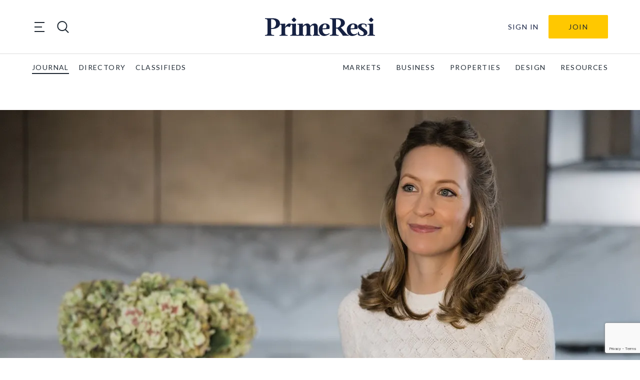

--- FILE ---
content_type: text/html; charset=UTF-8
request_url: https://primeresi.com/jo-eccles-on-buyer-sentiment-post-election/
body_size: 28917
content:
<!doctype html>
<html lang="en-GB">
<head>
    <meta charset="utf-8">
<script type="text/javascript">
/* <![CDATA[ */
var gform;gform||(document.addEventListener("gform_main_scripts_loaded",function(){gform.scriptsLoaded=!0}),document.addEventListener("gform/theme/scripts_loaded",function(){gform.themeScriptsLoaded=!0}),window.addEventListener("DOMContentLoaded",function(){gform.domLoaded=!0}),gform={domLoaded:!1,scriptsLoaded:!1,themeScriptsLoaded:!1,isFormEditor:()=>"function"==typeof InitializeEditor,callIfLoaded:function(o){return!(!gform.domLoaded||!gform.scriptsLoaded||!gform.themeScriptsLoaded&&!gform.isFormEditor()||(gform.isFormEditor()&&console.warn("The use of gform.initializeOnLoaded() is deprecated in the form editor context and will be removed in Gravity Forms 3.1."),o(),0))},initializeOnLoaded:function(o){gform.callIfLoaded(o)||(document.addEventListener("gform_main_scripts_loaded",()=>{gform.scriptsLoaded=!0,gform.callIfLoaded(o)}),document.addEventListener("gform/theme/scripts_loaded",()=>{gform.themeScriptsLoaded=!0,gform.callIfLoaded(o)}),window.addEventListener("DOMContentLoaded",()=>{gform.domLoaded=!0,gform.callIfLoaded(o)}))},hooks:{action:{},filter:{}},addAction:function(o,r,e,t){gform.addHook("action",o,r,e,t)},addFilter:function(o,r,e,t){gform.addHook("filter",o,r,e,t)},doAction:function(o){gform.doHook("action",o,arguments)},applyFilters:function(o){return gform.doHook("filter",o,arguments)},removeAction:function(o,r){gform.removeHook("action",o,r)},removeFilter:function(o,r,e){gform.removeHook("filter",o,r,e)},addHook:function(o,r,e,t,n){null==gform.hooks[o][r]&&(gform.hooks[o][r]=[]);var d=gform.hooks[o][r];null==n&&(n=r+"_"+d.length),gform.hooks[o][r].push({tag:n,callable:e,priority:t=null==t?10:t})},doHook:function(r,o,e){var t;if(e=Array.prototype.slice.call(e,1),null!=gform.hooks[r][o]&&((o=gform.hooks[r][o]).sort(function(o,r){return o.priority-r.priority}),o.forEach(function(o){"function"!=typeof(t=o.callable)&&(t=window[t]),"action"==r?t.apply(null,e):e[0]=t.apply(null,e)})),"filter"==r)return e[0]},removeHook:function(o,r,t,n){var e;null!=gform.hooks[o][r]&&(e=(e=gform.hooks[o][r]).filter(function(o,r,e){return!!(null!=n&&n!=o.tag||null!=t&&t!=o.priority)}),gform.hooks[o][r]=e)}});
/* ]]> */
</script>

    <meta http-equiv="x-ua-compatible" content="ie=edge">
    <meta name="viewport" content="width=device-width, initial-scale=1, shrink-to-fit=no">

    <title>Jo Eccles: On buyer sentiment post-election - PrimeResi</title>

<!-- The SEO Framework by Sybre Waaijer -->
<meta name="robots" content="max-snippet:-1,max-image-preview:standard,max-video-preview:-1" />
<link rel="canonical" href="https://primeresi.com/jo-eccles-on-buyer-sentiment-post-election/" />
<meta name="description" content="A change of government appears to have brought fresh focus to the market. We have received multiple new buying client enquiries since the election ranging from…" />
<meta property="og:type" content="article" />
<meta property="og:locale" content="en_GB" />
<meta property="og:site_name" content="PrimeResi" />
<meta property="og:title" content="Jo Eccles: On buyer sentiment post-election" />
<meta property="og:description" content="A change of government appears to have brought fresh focus to the market. We have received multiple new buying client enquiries since the election ranging from £2m to £20m, with some buyers who have…" />
<meta property="og:url" content="https://primeresi.com/jo-eccles-on-buyer-sentiment-post-election/" />
<meta property="og:image" content="https://standfirst-primeresi-production.imgix.net/uploads/2024/07/JoEccord-016.jpg?fit=crop&amp;crop=faces,entropy&amp;q=45&amp;auto=compress,format&amp;w=780&amp;h=520" />
<meta property="og:image:width" content="780" />
<meta property="og:image:height" content="520" />
<meta property="article:published_time" content="2024-08-01T05:11:06+00:00" />
<meta property="article:modified_time" content="2024-08-01T06:48:46+00:00" />
<meta name="twitter:card" content="summary_large_image" />
<meta name="twitter:title" content="Jo Eccles: On buyer sentiment post-election" />
<meta name="twitter:description" content="A change of government appears to have brought fresh focus to the market. We have received multiple new buying client enquiries since the election ranging from £2m to £20m, with some buyers who have…" />
<meta name="twitter:image" content="https://standfirst-primeresi-production.imgix.net/uploads/2024/07/JoEccord-016.jpg?fit=crop&amp;crop=faces,entropy&amp;q=45&amp;auto=compress,format&amp;w=780&amp;h=520" />
<script type="application/ld+json">{"@context":"https://schema.org","@graph":[{"@type":"WebSite","@id":"https://primeresi.com/#/schema/WebSite","url":"https://primeresi.com/","name":"PrimeResi","description":"Journal of Luxury Property","inLanguage":"en-GB","potentialAction":{"@type":"SearchAction","target":{"@type":"EntryPoint","urlTemplate":"https://primeresi.com/search/{search_term_string}/"},"query-input":"required name=search_term_string"},"publisher":{"@type":"Organization","@id":"https://primeresi.com/#/schema/Organization","name":"PrimeResi","url":"https://primeresi.com/","logo":{"@type":"ImageObject","url":"https://standfirst-primeresi-production.imgix.net/uploads/2022/08/cropped-cropped-PrimeResi-logo-2021-blue-icon.png?fit=crop&crop=faces,entropy&q=45&auto=compress,format&w=248&h=248","contentUrl":"https://standfirst-primeresi-production.imgix.net/uploads/2022/08/cropped-cropped-PrimeResi-logo-2021-blue-icon.png?fit=crop&crop=faces,entropy&q=45&auto=compress,format&w=248&h=248","width":248,"height":248,"contentSize":"9070"}}},{"@type":"WebPage","@id":"https://primeresi.com/jo-eccles-on-buyer-sentiment-post-election/","url":"https://primeresi.com/jo-eccles-on-buyer-sentiment-post-election/","name":"Jo Eccles: On buyer sentiment post-election - PrimeResi","description":"A change of government appears to have brought fresh focus to the market. We have received multiple new buying client enquiries since the election ranging from…","inLanguage":"en-GB","isPartOf":{"@id":"https://primeresi.com/#/schema/WebSite"},"breadcrumb":{"@type":"BreadcrumbList","@id":"https://primeresi.com/#/schema/BreadcrumbList","itemListElement":[{"@type":"ListItem","position":1,"item":"https://primeresi.com/","name":"PrimeResi"},{"@type":"ListItem","position":2,"item":"https://primeresi.com/category/the-market/","name":"Category: The Market"},{"@type":"ListItem","position":3,"name":"Jo Eccles: On buyer sentiment post-election"}]},"potentialAction":{"@type":"ReadAction","target":"https://primeresi.com/jo-eccles-on-buyer-sentiment-post-election/"},"datePublished":"2024-08-01T05:11:06+00:00","dateModified":"2024-08-01T06:48:46+00:00","author":{"@type":"Person","@id":"https://primeresi.com/#/schema/Person/ff6f56097ea7278e9bb80118d8209399","name":"Jo Eccles"}}]}</script>
<!-- / The SEO Framework by Sybre Waaijer | 9.11ms meta | 0.06ms boot -->

<link rel='dns-prefetch' href='//www.googletagmanager.com' />
<link rel='dns-prefetch' href='//fonts.googleapis.com' />
<link rel='dns-prefetch' href='//d2xfhajothdixd.cloudfront.net' />
<link rel="stylesheet" href="https://primeresi.com/content/plugins/memberpress/css/ui/theme.css?ver=1.11.12"><link rel="stylesheet" href="https://primeresi.com/standfirst/wp-includes/css/dashicons.min.css?ver=6.8.3"><link rel="stylesheet" href="https://primeresi.com/content/plugins/memberpress/css/ui/login.css?ver=1.11.12"><style id='classic-theme-styles-inline-css' type='text/css'>
/*! This file is auto-generated */
.wp-block-button__link{color:#fff;background-color:#32373c;border-radius:9999px;box-shadow:none;text-decoration:none;padding:calc(.667em + 2px) calc(1.333em + 2px);font-size:1.125em}.wp-block-file__button{background:#32373c;color:#fff;text-decoration:none}
</style>
<link rel="stylesheet" href="https://primeresi.com/content/mu-plugins/elasticpress/dist/css/related-posts-block-styles.min.css?ver=3.6.6"><style id='global-styles-inline-css' type='text/css'>
:root{--wp--preset--aspect-ratio--square: 1;--wp--preset--aspect-ratio--4-3: 4/3;--wp--preset--aspect-ratio--3-4: 3/4;--wp--preset--aspect-ratio--3-2: 3/2;--wp--preset--aspect-ratio--2-3: 2/3;--wp--preset--aspect-ratio--16-9: 16/9;--wp--preset--aspect-ratio--9-16: 9/16;--wp--preset--color--black: #000000;--wp--preset--color--cyan-bluish-gray: #abb8c3;--wp--preset--color--white: #ffffff;--wp--preset--color--pale-pink: #f78da7;--wp--preset--color--vivid-red: #cf2e2e;--wp--preset--color--luminous-vivid-orange: #ff6900;--wp--preset--color--luminous-vivid-amber: #fcb900;--wp--preset--color--light-green-cyan: #7bdcb5;--wp--preset--color--vivid-green-cyan: #00d084;--wp--preset--color--pale-cyan-blue: #8ed1fc;--wp--preset--color--vivid-cyan-blue: #0693e3;--wp--preset--color--vivid-purple: #9b51e0;--wp--preset--gradient--vivid-cyan-blue-to-vivid-purple: linear-gradient(135deg,rgba(6,147,227,1) 0%,rgb(155,81,224) 100%);--wp--preset--gradient--light-green-cyan-to-vivid-green-cyan: linear-gradient(135deg,rgb(122,220,180) 0%,rgb(0,208,130) 100%);--wp--preset--gradient--luminous-vivid-amber-to-luminous-vivid-orange: linear-gradient(135deg,rgba(252,185,0,1) 0%,rgba(255,105,0,1) 100%);--wp--preset--gradient--luminous-vivid-orange-to-vivid-red: linear-gradient(135deg,rgba(255,105,0,1) 0%,rgb(207,46,46) 100%);--wp--preset--gradient--very-light-gray-to-cyan-bluish-gray: linear-gradient(135deg,rgb(238,238,238) 0%,rgb(169,184,195) 100%);--wp--preset--gradient--cool-to-warm-spectrum: linear-gradient(135deg,rgb(74,234,220) 0%,rgb(151,120,209) 20%,rgb(207,42,186) 40%,rgb(238,44,130) 60%,rgb(251,105,98) 80%,rgb(254,248,76) 100%);--wp--preset--gradient--blush-light-purple: linear-gradient(135deg,rgb(255,206,236) 0%,rgb(152,150,240) 100%);--wp--preset--gradient--blush-bordeaux: linear-gradient(135deg,rgb(254,205,165) 0%,rgb(254,45,45) 50%,rgb(107,0,62) 100%);--wp--preset--gradient--luminous-dusk: linear-gradient(135deg,rgb(255,203,112) 0%,rgb(199,81,192) 50%,rgb(65,88,208) 100%);--wp--preset--gradient--pale-ocean: linear-gradient(135deg,rgb(255,245,203) 0%,rgb(182,227,212) 50%,rgb(51,167,181) 100%);--wp--preset--gradient--electric-grass: linear-gradient(135deg,rgb(202,248,128) 0%,rgb(113,206,126) 100%);--wp--preset--gradient--midnight: linear-gradient(135deg,rgb(2,3,129) 0%,rgb(40,116,252) 100%);--wp--preset--font-size--small: 13px;--wp--preset--font-size--medium: 20px;--wp--preset--font-size--large: 36px;--wp--preset--font-size--x-large: 42px;--wp--preset--spacing--20: 0.44rem;--wp--preset--spacing--30: 0.67rem;--wp--preset--spacing--40: 1rem;--wp--preset--spacing--50: 1.5rem;--wp--preset--spacing--60: 2.25rem;--wp--preset--spacing--70: 3.38rem;--wp--preset--spacing--80: 5.06rem;--wp--preset--shadow--natural: 6px 6px 9px rgba(0, 0, 0, 0.2);--wp--preset--shadow--deep: 12px 12px 50px rgba(0, 0, 0, 0.4);--wp--preset--shadow--sharp: 6px 6px 0px rgba(0, 0, 0, 0.2);--wp--preset--shadow--outlined: 6px 6px 0px -3px rgba(255, 255, 255, 1), 6px 6px rgba(0, 0, 0, 1);--wp--preset--shadow--crisp: 6px 6px 0px rgba(0, 0, 0, 1);}:where(.is-layout-flex){gap: 0.5em;}:where(.is-layout-grid){gap: 0.5em;}body .is-layout-flex{display: flex;}.is-layout-flex{flex-wrap: wrap;align-items: center;}.is-layout-flex > :is(*, div){margin: 0;}body .is-layout-grid{display: grid;}.is-layout-grid > :is(*, div){margin: 0;}:where(.wp-block-columns.is-layout-flex){gap: 2em;}:where(.wp-block-columns.is-layout-grid){gap: 2em;}:where(.wp-block-post-template.is-layout-flex){gap: 1.25em;}:where(.wp-block-post-template.is-layout-grid){gap: 1.25em;}.has-black-color{color: var(--wp--preset--color--black) !important;}.has-cyan-bluish-gray-color{color: var(--wp--preset--color--cyan-bluish-gray) !important;}.has-white-color{color: var(--wp--preset--color--white) !important;}.has-pale-pink-color{color: var(--wp--preset--color--pale-pink) !important;}.has-vivid-red-color{color: var(--wp--preset--color--vivid-red) !important;}.has-luminous-vivid-orange-color{color: var(--wp--preset--color--luminous-vivid-orange) !important;}.has-luminous-vivid-amber-color{color: var(--wp--preset--color--luminous-vivid-amber) !important;}.has-light-green-cyan-color{color: var(--wp--preset--color--light-green-cyan) !important;}.has-vivid-green-cyan-color{color: var(--wp--preset--color--vivid-green-cyan) !important;}.has-pale-cyan-blue-color{color: var(--wp--preset--color--pale-cyan-blue) !important;}.has-vivid-cyan-blue-color{color: var(--wp--preset--color--vivid-cyan-blue) !important;}.has-vivid-purple-color{color: var(--wp--preset--color--vivid-purple) !important;}.has-black-background-color{background-color: var(--wp--preset--color--black) !important;}.has-cyan-bluish-gray-background-color{background-color: var(--wp--preset--color--cyan-bluish-gray) !important;}.has-white-background-color{background-color: var(--wp--preset--color--white) !important;}.has-pale-pink-background-color{background-color: var(--wp--preset--color--pale-pink) !important;}.has-vivid-red-background-color{background-color: var(--wp--preset--color--vivid-red) !important;}.has-luminous-vivid-orange-background-color{background-color: var(--wp--preset--color--luminous-vivid-orange) !important;}.has-luminous-vivid-amber-background-color{background-color: var(--wp--preset--color--luminous-vivid-amber) !important;}.has-light-green-cyan-background-color{background-color: var(--wp--preset--color--light-green-cyan) !important;}.has-vivid-green-cyan-background-color{background-color: var(--wp--preset--color--vivid-green-cyan) !important;}.has-pale-cyan-blue-background-color{background-color: var(--wp--preset--color--pale-cyan-blue) !important;}.has-vivid-cyan-blue-background-color{background-color: var(--wp--preset--color--vivid-cyan-blue) !important;}.has-vivid-purple-background-color{background-color: var(--wp--preset--color--vivid-purple) !important;}.has-black-border-color{border-color: var(--wp--preset--color--black) !important;}.has-cyan-bluish-gray-border-color{border-color: var(--wp--preset--color--cyan-bluish-gray) !important;}.has-white-border-color{border-color: var(--wp--preset--color--white) !important;}.has-pale-pink-border-color{border-color: var(--wp--preset--color--pale-pink) !important;}.has-vivid-red-border-color{border-color: var(--wp--preset--color--vivid-red) !important;}.has-luminous-vivid-orange-border-color{border-color: var(--wp--preset--color--luminous-vivid-orange) !important;}.has-luminous-vivid-amber-border-color{border-color: var(--wp--preset--color--luminous-vivid-amber) !important;}.has-light-green-cyan-border-color{border-color: var(--wp--preset--color--light-green-cyan) !important;}.has-vivid-green-cyan-border-color{border-color: var(--wp--preset--color--vivid-green-cyan) !important;}.has-pale-cyan-blue-border-color{border-color: var(--wp--preset--color--pale-cyan-blue) !important;}.has-vivid-cyan-blue-border-color{border-color: var(--wp--preset--color--vivid-cyan-blue) !important;}.has-vivid-purple-border-color{border-color: var(--wp--preset--color--vivid-purple) !important;}.has-vivid-cyan-blue-to-vivid-purple-gradient-background{background: var(--wp--preset--gradient--vivid-cyan-blue-to-vivid-purple) !important;}.has-light-green-cyan-to-vivid-green-cyan-gradient-background{background: var(--wp--preset--gradient--light-green-cyan-to-vivid-green-cyan) !important;}.has-luminous-vivid-amber-to-luminous-vivid-orange-gradient-background{background: var(--wp--preset--gradient--luminous-vivid-amber-to-luminous-vivid-orange) !important;}.has-luminous-vivid-orange-to-vivid-red-gradient-background{background: var(--wp--preset--gradient--luminous-vivid-orange-to-vivid-red) !important;}.has-very-light-gray-to-cyan-bluish-gray-gradient-background{background: var(--wp--preset--gradient--very-light-gray-to-cyan-bluish-gray) !important;}.has-cool-to-warm-spectrum-gradient-background{background: var(--wp--preset--gradient--cool-to-warm-spectrum) !important;}.has-blush-light-purple-gradient-background{background: var(--wp--preset--gradient--blush-light-purple) !important;}.has-blush-bordeaux-gradient-background{background: var(--wp--preset--gradient--blush-bordeaux) !important;}.has-luminous-dusk-gradient-background{background: var(--wp--preset--gradient--luminous-dusk) !important;}.has-pale-ocean-gradient-background{background: var(--wp--preset--gradient--pale-ocean) !important;}.has-electric-grass-gradient-background{background: var(--wp--preset--gradient--electric-grass) !important;}.has-midnight-gradient-background{background: var(--wp--preset--gradient--midnight) !important;}.has-small-font-size{font-size: var(--wp--preset--font-size--small) !important;}.has-medium-font-size{font-size: var(--wp--preset--font-size--medium) !important;}.has-large-font-size{font-size: var(--wp--preset--font-size--large) !important;}.has-x-large-font-size{font-size: var(--wp--preset--font-size--x-large) !important;}
:where(.wp-block-post-template.is-layout-flex){gap: 1.25em;}:where(.wp-block-post-template.is-layout-grid){gap: 1.25em;}
:where(.wp-block-columns.is-layout-flex){gap: 2em;}:where(.wp-block-columns.is-layout-grid){gap: 2em;}
:root :where(.wp-block-pullquote){font-size: 1.5em;line-height: 1.6;}
</style>
<link rel="stylesheet" href="https://primeresi.com/content/mu-plugins/help/assets/style.css"><link rel="stylesheet" href="https://primeresi.com/content/mu-plugins/custom-search/dist/css/search-styles.css?id=b67166a4a5d9fc103b83bde9828d0197"><link rel="stylesheet" href="https://primeresi.com/content/themes/primeresi.com/dist/css/main.css?id=2173e1af4c4cf2aeba1be4c72692e1c7"><link rel="stylesheet" href="https://fonts.googleapis.com/css2?family=Lato:ital,wght@0,100;0,300;0,400;0,700;0,900;1,100;1,300;1,400;1,700;1,900&amp;family=Playfair+Display:ital,wght@0,400;0,600;0,700;1,400;1,600;1,700&amp;display=swap"><script src="https://primeresi.com/standfirst/wp-includes/js/jquery/jquery.min.js?ver=3.7.1"></script><script src="https://primeresi.com/standfirst/wp-includes/js/jquery/jquery-migrate.min.js?ver=3.4.1"></script><script src="https://primeresi.com/standfirst/wp-includes/js/underscore.min.js?ver=1.13.7"></script><script src="https://primeresi.com/standfirst/wp-includes/js/dist/hooks.min.js?ver=4d63a3d491d11ffd8ac6"></script><script src="https://primeresi.com/standfirst/wp-includes/js/dist/i18n.min.js?ver=5e580eb46a90c2b997e6"></script><script>
/* <![CDATA[ */
wp.i18n.setLocaleData( { 'text direction\u0004ltr': [ 'ltr' ] } );
/* ]]> */
</script><script src="https://primeresi.com/content/plugins/memberpress/js/login.js?ver=1.11.12"></script><script src="https://primeresi.com/content/mu-plugins/help/assets/script.js"></script>
<!-- Google tag (gtag.js) snippet added by Site Kit -->
<!-- Google Analytics snippet added by Site Kit -->
<script src="https://www.googletagmanager.com/gtag/js?id=G-56M43PTRX5" async></script><script>
/* <![CDATA[ */
window.dataLayer = window.dataLayer || [];function gtag(){dataLayer.push(arguments);}
gtag("set","linker",{"domains":["primeresi.com"]});
gtag("js", new Date());
gtag("set", "developer_id.dZTNiMT", true);
gtag("config", "G-56M43PTRX5");
/* ]]> */
</script><meta name="generator" content="Site Kit by Google 1.170.0" /><script>
      (function(s,o,i,l){s.ga=function(){s.ga.q.push(arguments);if(o['log'])o.log(i+l.call(arguments))}
    s.ga.q=[];s.ga.l=+new Date;}(window,console,'Google Analytics: ',[].slice))
    ga('create','','auto');
    ga('set','anonymizeIp',true);  ga('set','transport','beacon');ga('send','pageview');
</script>
<meta name="google-site-verification" content="OpqGRddicJXMduHLw87_gkHNcJCy9_uNlAkwv2hbZdI"><link rel="icon" href="https://standfirst-primeresi-production.imgix.net/uploads/2022/08/cropped-PrimeResi-logo-2021-blue-icon.png?fit=crop&#038;crop=faces,entropy&#038;q=45&#038;auto=compress,format&#038;w=32&#038;h=32" sizes="32x32">
<link rel="icon" href="https://standfirst-primeresi-production.imgix.net/uploads/2022/08/cropped-PrimeResi-logo-2021-blue-icon.png?fit=crop&#038;crop=faces,entropy&#038;q=45&#038;auto=compress,format&#038;w=192&#038;h=192" sizes="192x192">
<link rel="apple-touch-icon" href="https://standfirst-primeresi-production.imgix.net/uploads/2022/08/cropped-PrimeResi-logo-2021-blue-icon.png?fit=crop&#038;crop=faces,entropy&#038;q=45&#038;auto=compress,format&#038;w=180&#038;h=180">
<meta name="msapplication-TileImage" content="https://standfirst-primeresi-production.imgix.net/uploads/2022/08/cropped-PrimeResi-logo-2021-blue-icon.png?fit=crop&#038;crop=faces,entropy&#038;q=45&#038;auto=compress,format&#038;w=270&#038;h=270">
</head>
<body class="wp-singular post-template-default single single-post postid-196520 single-format-standard wp-custom-logo wp-theme-base wp-child-theme-primeresicom jo-eccles-on-buyer-sentiment-post-election" itemscope itemtype="http://schema.org/WebPage">

<header class="sf-header sf-header--global" role="banner" itemscope itemtype="http://schema.org/WPHeader">
    <div class="sf-header__container sf-header__container--upper">
        <div class="sf-header__toggles">
            <div class="sf-mega-menu-toggle">
    <button class="sf-mega-menu-toggle__button" type="button">
        <span class="sf-mega-menu-toggle__line"></span>
        <span class="sf-mega-menu-toggle__line"></span>
        <span class="sf-mega-menu-toggle__line"></span>
    </button>
</div>
            <div class="sf-header-search-toggle sf-header-search-toggle--open">
    <a href="#" class="sf-header-search-toggle-link" aria-label="search"><?xml version="1.0" encoding="utf-8"?>
<!-- Generator: Adobe Illustrator 26.1.0, SVG Export Plug-In . SVG Version: 6.00 Build 0)  -->
<svg version="1.1" id="Layer_1" xmlns="http://www.w3.org/2000/svg" xmlns:xlink="http://www.w3.org/1999/xlink" x="0px" y="0px"
	 viewBox="0 0 28.3 28.3" style="enable-background:new 0 0 28.3 28.3;" xml:space="preserve">
<style type="text/css">
	.st0{fill:#1F2933;}
</style>
<path class="st0" d="M21,19.8c4.2-4.6,4.1-11.8-0.4-16.3C16-1.2,8.5-1.2,3.9,3.5c-4.6,4.6-4.6,12.1,0,16.8
	c4.2,4.2,10.8,4.6,15.4,1.2l6.9,6.9l1.7-1.7L21,19.8z M5.6,18.6c-3.7-3.7-3.7-9.7,0-13.4c3.7-3.7,9.7-3.7,13.4,0
	c3.7,3.7,3.7,9.7,0,13.4S9.2,22.3,5.6,18.6z"/>
</svg>
</a>
</div>
        </div>

        <div class="sf-logo">
    <a class="sf-logo__link" href="https://primeresi.com/" rel="home">
        <svg id="f06cf2b5-942e-40a7-9b95-2fbcb23704b4" data-name="Layer 1" xmlns="http://www.w3.org/2000/svg" xmlns:xlink="http://www.w3.org/1999/xlink" viewBox="0 0 191.63 32.83">
  <defs>
    <clipPath id="ff81b6d4-7821-4336-8292-099a1a23198b">
      <rect width="191.63" height="32.83" fill="none"/>
    </clipPath>
  </defs>
  <g clip-path="url(#ff81b6d4-7821-4336-8292-099a1a23198b)">
    <path d="M10.69,20.36v6.79c0,3,.4,3.86,5.15,3.86v1.37H0V31c4.17,0,4.3-1.25,4.3-3.86V6.57c0-2.62,0-3.9-4.3-3.9V1.33H13.53c6.92,0,12.46,2.84,12.55,9.27.09,5.73-4.92,9.76-14.06,9.76Zm0-1.6H12c3.29,0,7.19-2,7.19-8.16C19.21,5,15.39,3.15,12,3.15H10.69Z" fill="#162142"/>
    <path d="M39.39,32.38H25.33V31c3.15,0,3.42-.71,3.42-3.6V16.1c0-2.88-.18-3.59-3.33-3.59v-1.2l9.8-.44-.09,5.72c2.22-3.86,5.72-6.57,8.3-5.94s1.69,4.3-1,6.56c-1.29-1.29-4.7-2.66-7.27,1.51v8.69c0,2.89.22,3.6,4.25,3.6Z" fill="#162142"/>
    <path d="M57.18,32.38H44.09V31c3.15,0,3.42-.71,3.42-3.6V16.1c0-2.88-.18-3.59-3.33-3.59v-1.2l9.8-.45-.09,4.57v12c0,2.89.23,3.6,3.29,3.6ZM46.27,4.17A19.81,19.81,0,0,1,50.48,0a19.59,19.59,0,0,1,4.21,4.17,18.72,18.72,0,0,1-4.21,4.17,17.92,17.92,0,0,1-4.21-4.17" fill="#162142"/>
    <path d="M81.27,32.38H70.13V31c2.13,0,2.31-.71,2.31-3.6V16.94c0-2.17-.75-3.1-1.91-3.1-1.33,0-3.1,1.24-4.61,3.19V27.41c0,2.89.18,3.6,2.31,3.6v1.37H56.12V31c3.15,0,3.41-.71,3.41-3.6V16.1c0-2.88-.17-3.59-3.32-3.59v-1.2l9.8-.44L65.92,15a9.9,9.9,0,0,1,7.8-4.35c2.62,0,4.48,1.73,5,4.53,1.64-2.22,4.48-4.53,8-4.53,3.1,0,5.1,2.44,5.1,6V27.42c0,2.88.26,3.59,3.41,3.59v1.38H83.08V31c2.09,0,2.31-.71,2.31-3.59V17c0-2.18-.75-3.1-1.91-3.1s-3.1,1.28-4.65,3.14V27.41c0,2.89.22,3.6,2.44,3.6Z" fill="#162142"/>
    <path d="M112.05,20.36,100.21,21c-.14,7.63,4.92,11.13,11.8,6.83l.62,1c-9.72,7.81-18.94,3.46-18.94-7.19a10.77,10.77,0,0,1,10.56-11h.35c3.9,0,10,1.87,7.45,9.72m-11.8-1,6.26-.35c1.06-2.93,1.06-6.92-1.91-6.92-2.57,0-4.17,3.55-4.35,7.27" fill="#162142"/>
    <path d="M132.15,17.61,141,28.21c2,2.44,3.24,2.8,4.83,2.8v1.37H135.56A22.64,22.64,0,0,0,132.77,28l-6.53-8.21h-2.48v7.41c0,3,.4,3.86,4.53,3.86v1.37H113.07V31c4.17,0,4.3-1.25,4.3-3.86V6.57c0-2.62,0-3.9-4.3-3.9V1.33H126.6c7.59,0,12.56,2.84,12.56,8.43,0,3.19-2.62,6-7,7.85m-8.39.45h2.4c3.6-1.42,6.12-4.48,6.12-8.39,0-4.48-2.88-6.52-7.23-6.52h-1.29Z" fill="#162142"/>
    <path d="M160.94,20.36,149.09,21c-.13,7.63,4.93,11.13,11.8,6.83l.62,1c-9.71,7.81-18.94,3.46-18.94-7.19a10.79,10.79,0,0,1,10.56-11h.35c3.9,0,10,1.87,7.46,9.72m-11.8-1,6.25-.35c1.07-2.93,1.07-6.92-1.91-6.92-2.57,0-4.17,3.55-4.34,7.27" fill="#162142"/>
    <path d="M175.53,16.64c.27-3.86-2.26-4.53-4.21-4.53A3.07,3.07,0,0,0,168,15v0c0,3.82,10.38,5.64,10.38,11.94,0,4.39-5.06,5.9-9.5,5.9-2.84,0-5.68-.71-7.1-2.09l.31-5.14h1.38c.18,4.57,2.44,5.76,5,5.76a3.49,3.49,0,0,0,3.68-3.31V28c0-4.66-10.2-5.94-10.2-11.8,0-3.9,4.34-5.54,8.56-5.54a12.44,12.44,0,0,1,6.56,1.64l-.26,4.35Z" fill="#162142"/>
    <path d="M191.63,32.38H178.55V31c3.15,0,3.41-.71,3.41-3.6V16.1c0-2.88-.17-3.59-3.32-3.59v-1.2l9.8-.45-.09,4.57v12c0,2.89.22,3.6,3.28,3.6ZM180.72,4.17A19.63,19.63,0,0,1,184.94,0a20.05,20.05,0,0,1,4.21,4.17,19.14,19.14,0,0,1-4.21,4.17,18,18,0,0,1-4.22-4.17" fill="#162142"/>
  </g>
</svg>
    </a>
</div>

        <div
    class="sf-header-user-menu ">
    
        <a class="sf-header-user-menu__link " href="https://primeresi.com/login/?redirect_to=https%3A%2F%2Fprimeresi.com%2Fjo-eccles-on-buyer-sentiment-post-election%2F">
            Sign In        </a>

        <div class="sf-header-user-menu__subscribe">
            <a class="header-subscribe" href="https://primeresi.com/join" title="Join">
    Join
</a>
        </div>

    
</div>
    </div>

    <div class="sf-header__container sf-header__container--lower">
        <nav class="sf-global-menu"><ul class="sf-global-menu__list sf-global-menu__list--depth-0"><li class="sf-global-menu__item sf-global-menu__item--depth-0"><a class="sf-global-menu__link sf-global-menu__link--depth-0" href="/">journal</a></li>
<li class="sf-global-menu__item sf-global-menu__item--depth-0"><a class="sf-global-menu__link sf-global-menu__link--depth-0" href="/directory">directory</a></li>
<li class="sf-global-menu__item sf-global-menu__item--depth-0"><a class="sf-global-menu__link sf-global-menu__link--depth-0" href="/classifieds">classifieds</a></li>
</ul></nav>            <nav class="sf-primary-menu" itemscope itemtype="https://schema.org/SiteNavigationElement">
        <ul class="sf-primary-menu__list sf-primary-menu__list--depth-0"><li class="sf-primary-menu__item sf-primary-menu__item--depth-0"><a class="sf-primary-menu__link sf-primary-menu__link--depth-0" href="https://primeresi.com/category/the-market/">MARKETS</a></li>
<li class="sf-primary-menu__item sf-primary-menu__item--depth-0"><a class="sf-primary-menu__link sf-primary-menu__link--depth-0" href="https://primeresi.com/category/business-people/">BUSINESS</a></li>
<li class="sf-primary-menu__item sf-primary-menu__item--depth-0"><a class="sf-primary-menu__link sf-primary-menu__link--depth-0" href="https://primeresi.com/category/properties/">PROPERTIES</a></li>
<li class="sf-primary-menu__item sf-primary-menu__item--depth-0"><a class="sf-primary-menu__link sf-primary-menu__link--depth-0" href="https://primeresi.com/category/design/">DESIGN</a></li>
<li class="sf-primary-menu__item sf-primary-menu__item--depth-0"><a class="sf-primary-menu__link sf-primary-menu__link--depth-0" href="https://primeresi.com/resources/">RESOURCES</a></li>
</ul>    </nav>
    </div>

        <nav class="sf-mega-menu" itemscope itemtype="https://schema.org/SiteNavigationElement">
        <div class="sf-mega-menu__menu-container">

            <button class="sf-mega-menu__close">
                <?xml version="1.0" encoding="UTF-8"?>
<svg id="uuid-8ee79e1b-61c9-487b-8173-23b80ca156ad" data-name="ac76517e-fc77-4dce-8f5c-b065d99a5448" xmlns="http://www.w3.org/2000/svg" viewBox="0 0 20.51 20.51">
  <polygon points="12.38 10.26 20.51 18.39 18.39 20.51 10.26 12.38 2.12 20.51 0 18.39 8.14 10.26 0 2.12 2.12 0 10.26 8.14 18.39 0 20.51 2.12 12.38 10.26" fill="#1f2933"/>
</svg>            </button>

            <div class="sf-mega-menu__mobile-buttons">
                <div class="sf-mega-menu__mobile-buttons-container">
                    <div
    class="sf-header-user-menu ">
    
        <a class="sf-header-user-menu__link " href="https://primeresi.com/login/?redirect_to=https%3A%2F%2Fprimeresi.com%2Fjo-eccles-on-buyer-sentiment-post-election%2F">
            Sign In        </a>

        <div class="sf-header-user-menu__subscribe">
            <a class="header-subscribe" href="https://primeresi.com/join" title="Join">
    Join
</a>
        </div>

    
</div>
                    <div class="sf-header-search-toggle sf-header-search-toggle--open">
    <a href="#" class="sf-header-search-toggle-link" aria-label="search"><?xml version="1.0" encoding="utf-8"?>
<!-- Generator: Adobe Illustrator 26.1.0, SVG Export Plug-In . SVG Version: 6.00 Build 0)  -->
<svg version="1.1" id="Layer_1" xmlns="http://www.w3.org/2000/svg" xmlns:xlink="http://www.w3.org/1999/xlink" x="0px" y="0px"
	 viewBox="0 0 28.3 28.3" style="enable-background:new 0 0 28.3 28.3;" xml:space="preserve">
<style type="text/css">
	.st0{fill:#1F2933;}
</style>
<path class="st0" d="M21,19.8c4.2-4.6,4.1-11.8-0.4-16.3C16-1.2,8.5-1.2,3.9,3.5c-4.6,4.6-4.6,12.1,0,16.8
	c4.2,4.2,10.8,4.6,15.4,1.2l6.9,6.9l1.7-1.7L21,19.8z M5.6,18.6c-3.7-3.7-3.7-9.7,0-13.4c3.7-3.7,9.7-3.7,13.4,0
	c3.7,3.7,3.7,9.7,0,13.4S9.2,22.3,5.6,18.6z"/>
</svg>
</a>
</div>
                </div>
            </div>

            <ul class="sf-mega-menu__list sf-mega-menu__list--depth-0"><li class="sf-mega-menu__item sf-mega-menu__item--depth-0"><a class="sf-mega-menu__link sf-mega-menu__link--depth-0">QUICK LINKS</a>
<ul class="sf-mega-menu__list sf-mega-menu__list--depth-1">
	<li class="sf-mega-menu__item sf-mega-menu__item--depth-1"><a class="sf-mega-menu__link sf-mega-menu__link--depth-1" href="https://primeresi.com/">Front Page</a></li>
	<li class="sf-mega-menu__item sf-mega-menu__item--depth-1"><a class="sf-mega-menu__link sf-mega-menu__link--depth-1" href="https://primeresi.com/latest-articles/">Latest articles</a></li>
	<li class="sf-mega-menu__item sf-mega-menu__item--depth-1"><a class="sf-mega-menu__link sf-mega-menu__link--depth-1" href="https://directory.primeresi.com/companies">Find a company</a></li>
	<li class="sf-mega-menu__item sf-mega-menu__item--depth-1"><a class="sf-mega-menu__link sf-mega-menu__link--depth-1" href="https://directory.primeresi.com/properties">Property listings</a></li>
	<li class="sf-mega-menu__item sf-mega-menu__item--depth-1"><a class="sf-mega-menu__link sf-mega-menu__link--depth-1" href="https://directory.primeresi.com/jobs">Job listings</a></li>
</ul>
</li>
<li class="sf-mega-menu__item sf-mega-menu__item--depth-0"><a class="sf-mega-menu__link sf-mega-menu__link--depth-0" href="https://primeresi-directory.trystandfirst.com/dashboard">MY LINKS</a>
<ul class="sf-mega-menu__list sf-mega-menu__list--depth-1">
	<li class="sf-mega-menu__item sf-mega-menu__item--depth-1"><a class="sf-mega-menu__link sf-mega-menu__link--depth-1" href="https://primeresi.com/dashboard/">Personal Dashboard</a></li>
	<li class="sf-mega-menu__item sf-mega-menu__item--depth-1"><a class="sf-mega-menu__link sf-mega-menu__link--depth-1" href="https://directory.primeresi.com/dashboard">My Listings</a></li>
	<li class="sf-mega-menu__item sf-mega-menu__item--depth-1"><a class="sf-mega-menu__link sf-mega-menu__link--depth-1" href="http://eepurl.com/LD4AD">Newsletter preferences</a></li>
</ul>
</li>
<li class="sf-mega-menu__item sf-mega-menu__item--depth-0"><a class="sf-mega-menu__link sf-mega-menu__link--depth-0">JOURNAL</a>
<ul class="sf-mega-menu__list sf-mega-menu__list--depth-1">
	<li class="sf-mega-menu__item sf-mega-menu__item--depth-1"><a class="sf-mega-menu__link sf-mega-menu__link--depth-1" href="https://primeresi.com/format/news/">News</a></li>
	<li class="sf-mega-menu__item sf-mega-menu__item--depth-1"><a class="sf-mega-menu__link sf-mega-menu__link--depth-1" href="https://primeresi.com/format/feature/">Features</a></li>
	<li class="sf-mega-menu__item sf-mega-menu__item--depth-1"><a class="sf-mega-menu__link sf-mega-menu__link--depth-1" href="https://primeresi.com/format/view/">Opinions</a></li>
	<li class="sf-mega-menu__item sf-mega-menu__item--depth-1"><a class="sf-mega-menu__link sf-mega-menu__link--depth-1" href="https://primeresi.com/latest-articles/">Latest articles</a></li>
</ul>
</li>
<li class="sf-mega-menu__item sf-mega-menu__item--depth-0"><a class="sf-mega-menu__link sf-mega-menu__link--depth-0">CLASSIFIEDS</a>
<ul class="sf-mega-menu__list sf-mega-menu__list--depth-1">
	<li class="sf-mega-menu__item sf-mega-menu__item--depth-1"><a class="sf-mega-menu__link sf-mega-menu__link--depth-1" href="https://directory.primeresi.com/properties">Property listings</a></li>
	<li class="sf-mega-menu__item sf-mega-menu__item--depth-1"><a class="sf-mega-menu__link sf-mega-menu__link--depth-1" href="https://directory.primeresi.com/jobs">Job listings</a></li>
	<li class="sf-mega-menu__item sf-mega-menu__item--depth-1"><a class="sf-mega-menu__link sf-mega-menu__link--depth-1" href="https://primeresi.com/dashboard/">Manage my listings</a></li>
	<li class="sf-mega-menu__item sf-mega-menu__item--depth-1"><a class="sf-mega-menu__link sf-mega-menu__link--depth-1" href="https://directory.primeresi.com/properties/create">Create a property listing</a></li>
	<li class="sf-mega-menu__item sf-mega-menu__item--depth-1"><a class="sf-mega-menu__link sf-mega-menu__link--depth-1" href="https://directory.primeresi.com/jobs/create">Create a job listing</a></li>
</ul>
</li>
<li class="sf-mega-menu__item sf-mega-menu__item--depth-0"><a class="sf-mega-menu__link sf-mega-menu__link--depth-0" href="#">DIRECTORY</a>
<ul class="sf-mega-menu__list sf-mega-menu__list--depth-1">
	<li class="sf-mega-menu__item sf-mega-menu__item--depth-1"><a class="sf-mega-menu__link sf-mega-menu__link--depth-1" href="https://directory.primeresi.com/companies">Find a company</a></li>
	<li class="sf-mega-menu__item sf-mega-menu__item--depth-1"><a class="sf-mega-menu__link sf-mega-menu__link--depth-1" href="https://primeresi.com/dashboard/">Manage my company profile(s)</a></li>
	<li class="sf-mega-menu__item sf-mega-menu__item--depth-1"><a class="sf-mega-menu__link sf-mega-menu__link--depth-1" href="https://directory.primeresi.com/companies/create">Add a new company</a></li>
</ul>
</li>
<li class="sf-mega-menu__item sf-mega-menu__item--depth-0"><a class="sf-mega-menu__link sf-mega-menu__link--depth-0">OTHER STUFF</a>
<ul class="sf-mega-menu__list sf-mega-menu__list--depth-1">
	<li class="sf-mega-menu__item sf-mega-menu__item--depth-1"><a class="sf-mega-menu__link sf-mega-menu__link--depth-1" href="https://primeresi.com/join/">Membership benefits</a></li>
	<li class="sf-mega-menu__item sf-mega-menu__item--depth-1"><a class="sf-mega-menu__link sf-mega-menu__link--depth-1" href="https://primeresi.com/about-us/">About PrimeResi</a></li>
	<li class="sf-mega-menu__item sf-mega-menu__item--depth-1"><a class="sf-mega-menu__link sf-mega-menu__link--depth-1" href="https://primeresi.com/contributors/">Contributors</a></li>
	<li class="sf-mega-menu__item sf-mega-menu__item--depth-1"><a class="sf-mega-menu__link sf-mega-menu__link--depth-1" href="https://primeresi.com/contact-us/">Contact us</a></li>
</ul>
</li>
</ul>        </div>
    </nav>
    <div class="sf-header-search">
    <div class="sf-header-search__container">
        <button class="sf-header-search-toggle sf-header-search__close">
            <?xml version="1.0" encoding="UTF-8"?>
<svg id="uuid-8ee79e1b-61c9-487b-8173-23b80ca156ad" data-name="ac76517e-fc77-4dce-8f5c-b065d99a5448" xmlns="http://www.w3.org/2000/svg" viewBox="0 0 20.51 20.51">
  <polygon points="12.38 10.26 20.51 18.39 18.39 20.51 10.26 12.38 2.12 20.51 0 18.39 8.14 10.26 0 2.12 2.12 0 10.26 8.14 18.39 0 20.51 2.12 12.38 10.26" fill="#1f2933"/>
</svg>        </button>

                <div class="sf-header-search__form-container">
            <form class="sf-header-search__form" action="https://primeresi.com/" role="search"
                itemprop="potentialAction"
                itemscope itemtype="https://schema.org/SearchAction">
                <input id="header-search" class="sf-header-search__input" type="search" name="s"
                    value="" placeholder="Search PrimeResi.com"
                    itemprop="query-input">
            </form>
            

            <div class="sf-header-search__links">
                                        <a href="/?s=" class="sf-header-search__page-link">Click here for detailed search options, or:</a>
                                    <a class="sf-header-search__link" href="https://directory.primeresi.com/companies">
                        Search for a Company                    </a>
                                    <a class="sf-header-search__link" href="https://directory.primeresi.com/properties">
                        Search Property Listings                    </a>
                                    <a class="sf-header-search__link" href="https://directory.primeresi.com/jobs">
                        Search Job Listings                    </a>
                            </div>
        </div>
    </div>
</div>
</header>
<div class="sf-content" role="main" itemprop="mainContentOfPage">
    <div class="sf-content__container">
            <meta itemprop="url" content="https://primeresi.com/jo-eccles-on-buyer-sentiment-post-election/">

        <div class="sf-article-hero">
        <div itemprop="image" class="sf-article-hero__image lazy" itemscope itemtype="http://schema.org/ImageObject"
             data-lazy-function="cropImage"             data-src="https://standfirst-primeresi-production.imgix.net/uploads/2024/07/JoEccord-016.jpg?fit=crop&#038;crop=faces,entropy&#038;q=45&#038;auto=compress,format&#038;w=1280&#038;h=853"
        >
            <meta itemprop="url" content="https://standfirst-primeresi-production.imgix.net/uploads/2024/07/JoEccord-016.jpg?fit=crop&#038;crop=faces,entropy&#038;q=45&#038;auto=compress,format&#038;w=780&#038;h=520">
            <meta itemprop="width" content="800">
            <meta itemprop="height" content="600">
        </div>
    </div>

    <div class="sf-content__row sf-content__row--with-sidebar">

        <div class="sf-content__main sf-content__main--with-sidebar">
            <div class="sf-content__main-container">
                <div class="sf-article-header">
    <div class="sf-article-header__content">

        <div class="sf-article-header__title-container">
            <h1 class="sf-article-header__title" itemprop="headline name">
                <em>Jo Eccles</em>: On buyer sentiment post-election            </h1>
        </div>


        <div class="sf-article-header__row">

            <div class="sf-article-header__row-left">

                <button class="sf-favourite-button sf-favourite-button--not-favourited"
        data-post-id="196520"
        data-nonce="8118aeca71">
</button>

                                    <div class="sf-article-header__categories" itemprop="keywords">
                        <a class="sf-article-header__category" href="https://primeresi.com/format/view/" rel="category tag">Views</a>                    </div>
                
                <time class="sf-article-header__date" datetime="2024-08-01T05:11:06+00:00" itemprop="datePublished">01 Aug, 2024</time>
                
            </div>

            <div class="sf-article-header__social">
                <div class="sf-sharing do-not-stick">

    <ul class="sf-sharing__list">
        <li class="sf-sharing__item sf-sharing__item--twitter">
            <a class="sf-sharing__link sf-sharing__link--twitter" aria-label="Primeresi on Twitter" target="_blank"
               href="https://twitter.com/intent/tweet?url=https://primeresi.com/jo-eccles-on-buyer-sentiment-post-election/">
                <svg xmlns="http://www.w3.org/2000/svg" width="28.125" height="23.868" viewBox="0 0 28.125 23.868">
  <path id="Path_535" data-name="Path 535" d="M28.073,6.581a11.308,11.308,0,0,1-3.3.947A6.029,6.029,0,0,0,27.292,4.2a11.632,11.632,0,0,1-3.667,1.448A5.631,5.631,0,0,0,19.417,3.74a5.894,5.894,0,0,0-5.758,6.015,6.3,6.3,0,0,0,.15,1.375A16.108,16.108,0,0,1,1.922,4.858,6.2,6.2,0,0,0,3.7,12.9a5.58,5.58,0,0,1-2.609-.75v.075a5.966,5.966,0,0,0,4.625,5.907,5.592,5.592,0,0,1-2.591.1,5.818,5.818,0,0,0,5.4,4.181,11.26,11.26,0,0,1-7.148,2.57A11.925,11.925,0,0,1,0,24.906a15.9,15.9,0,0,0,8.858,2.7c10.608,0,16.406-9.168,16.406-17.113,0-.25,0-.514-.017-.77a11.974,11.974,0,0,0,2.878-3.11Z" transform="translate(0 -3.74)" fill="#fff"/>
</svg>
            </a>
        </li>

        <li class="sf-sharing__item sf-sharing__item--linkedin">
            <a class="sf-sharing__link sf-sharing__link--linkedin" aria-label="Primeresi on Linkedin"
               href="https://www.linkedin.com/shareArticle?mini=true&url=https://primeresi.com/jo-eccles-on-buyer-sentiment-post-election/"
               target="_blank">
                <svg xmlns="http://www.w3.org/2000/svg" width="26.239" height="28.105" viewBox="0 0 26.239 28.105">
  <g id="Group_1750" data-name="Group 1750" transform="translate(-1031.881 -195)">
    <path id="Path_536" data-name="Path 536" d="M73.11,28.1H67.277V18.971c0-2.179-.045-4.982-3.038-4.982-3.04,0-3.5,2.375-3.5,4.821v9.3H54.914V9.32h5.6v2.56h.075A6.145,6.145,0,0,1,66.12,8.846c5.906,0,7,3.888,7,8.948V28.1Z" transform="translate(985 195)" fill="#fff"/>
    <path id="Path_537" data-name="Path 537" d="M50.25,6.75a3.375,3.375,0,1,1,.012,0Z" transform="translate(985 195)" fill="#fff"/>
    <rect id="Rectangle_805" data-name="Rectangle 805" width="5.846" height="18.785" transform="translate(1032.326 204.32)" fill="#fff"/>
  </g>
</svg>
            </a>
        </li>

        <li class="sf-sharing__item sf-sharing__item--facebook">
            <a class="sf-sharing__link sf-sharing__link--facebook" aria-label="Primeresi on Facebook"
               href="https://www.facebook.com/sharer.php?u=https://primeresi.com/jo-eccles-on-buyer-sentiment-post-election/" target="_blank">
                <svg id="efe2f6b4-68e1-45b6-872a-48cf3e8e59a7" data-name="Layer 1" xmlns="http://www.w3.org/2000/svg" viewBox="0 0 24 24">
  <path d="M22.67,0H1.32A1.32,1.32,0,0,0,0,1.33V22.68A1.32,1.32,0,0,0,1.32,24h11.5V14.71H9.69V11.08h3.13V8.41c0-3.1,1.89-4.79,4.66-4.79a23.5,23.5,0,0,1,2.79.15V7H18.36c-1.51,0-1.8.71-1.8,1.76v2.32h3.59l-.47,3.62H16.56V24h6.12A1.32,1.32,0,0,0,24,22.67V1.32A1.32,1.32,0,0,0,22.67,0Z" transform="translate(0)" fill="#fff"/>
</svg>
            </a>
        </li>

        <li class="sf-sharing__item sf-sharing__item--pinterest">
            <a class="sf-sharing__link sf-sharing__link--pinterest" aria-label="Primeresi on Pinterest" href="https://pinterest.com/pin/create/button/?url=https://primeresi.com/jo-eccles-on-buyer-sentiment-post-election/" target="_blank">
                <svg id="ad8c2056-e476-4fe9-9e45-187877eb9548" data-name="Layer 1" xmlns="http://www.w3.org/2000/svg" viewBox="0 0 28.01 28.08">
  <path id="b04380c8-b34c-4eec-add0-285865655da7" data-name="Path 577" d="M14,0A14,14,0,0,0,8.91,27.08a13.28,13.28,0,0,1,.05-4c.25-1.1,1.64-7,1.64-7A5.17,5.17,0,0,1,10.18,14c0-1.94,1.13-3.4,2.54-3.4a1.77,1.77,0,0,1,1.79,1.74h0a1.79,1.79,0,0,1,0,.23c0,1.2-.76,3-1.16,4.67a2.05,2.05,0,0,0,1.48,2.48,1.72,1.72,0,0,0,.6.05c2.49,0,4.41-2.62,4.41-6.41a5.53,5.53,0,0,0-5.36-5.7H14a6.07,6.07,0,0,0-6.32,5.81,2.44,2.44,0,0,0,0,.27,5.49,5.49,0,0,0,1,3.21.42.42,0,0,1,.1.4c-.1.44-.34,1.4-.39,1.59s-.2.32-.47.2c-1.74-.81-2.84-3.37-2.84-5.44,0-4.41,3.21-8.48,9.26-8.48,4.87,0,8.65,3.47,8.65,8.1,0,4.83-3.05,8.73-7.29,8.73a3.81,3.81,0,0,1-3.23-1.62l-.87,3.33a15.19,15.19,0,0,1-1.76,3.68A14,14,0,1,0,18.13.66,13.87,13.87,0,0,0,14,0Z" transform="translate(0 0)" fill="#fff"/>
</svg>
            </a>
        </li>
    </ul>

</div>

                <button class="sf-print-button" id="print" title="Print">
    <?xml version="1.0" encoding="utf-8"?>
<!-- Generator: Adobe Illustrator 26.0.3, SVG Export Plug-In . SVG Version: 6.00 Build 0)  -->
<svg version="1.1" id="Layer_1" xmlns="http://www.w3.org/2000/svg" xmlns:xlink="http://www.w3.org/1999/xlink" x="0px" y="0px"
	 viewBox="0 0 24 24" style="enable-background:new 0 0 24 24;" xml:space="preserve">
<path d="M19,8H5c-1.7,0-3,1.3-3,3v6h4v4h12v-4h4v-6C22,9.3,20.7,8,19,8z M16,19H8v-5h8V19z M19,12c-0.5,0-1-0.4-1-1s0.5-1,1-1
	s1,0.4,1,1S19.5,12,19,12z M18,3H6v4h12V3z"/>
</svg>
</button>

            </div>


        </div>

                    <h3 class="sf-article-header__standfirst">
                The mood has been buoyant in Prime London since Labour took the keys to No. 10, reports buying agency boss, with many purchasers now deciding to press ahead.            </h3>
        
                    <div class="sf-author-header">

    <div class="sf-author-header__row">

        <div class="sf-author-header__avatar">
            <img width="150" height="150" class="lazy sf-author-avatar original-aspect-ratio--1-1" alt="" decoding="async" data-img-id="190906" data-lazy-function="cropImage" style="--source-ratio-x: 150; --source-ratio-y: 150;" data-src="https://standfirst-primeresi-production.imgix.net/uploads/2024/03/JoEccord-024-copy.jpg?fit=crop&amp;crop=faces,entropy&amp;q=45&amp;auto=compress,format&amp;w=150&amp;h=150" />        </div>


        <div class="sf-author-header__header-text">
            <p class="sf-author-header__tag">Written by</p>
            <h1 class="sf-author-header__name">
                <a href="https://primeresi.com/author/contributor-joecclesprimeresi-com/">
                    Jo Eccles                </a>
            </h1>

                            <div class="sf-author-header__company">
                    Managing Director & Founder at                     <a href="https://directory.primeresi.com/companies/eccord">
                        Eccord                    </a>
                </div>
            
            <div class="sf-author-header__socials">

                <div class="sf-sharing">
                    <ul class="sf-sharing__list">
                        
                        
                        
                        
                                            </ul>
                </div>
            </div>
        </div>
    </div>

    <div class="sf-author-header__content">
        <p class="sf-author-header__text">Jo Eccles is the founder and Managing Director of Eccord. Establishing the company in 2006 to provide an all-encompassing property advisory service, she is known as one of the UK's leading authorities on luxury residential property.</p>
    </div>

</div>
        
    </div>

</div>                <div class="sf-article-content" itemprop="articleBody">
    <div class="sf-article-content__text" itemprop="text">
        <div class="mp_wrapper">
                <div class="mepr-unauthorized-message">
            <p>This content is available only to PrimeResi Members.</p>
        </div>
                <div class="mepr-unauthorized-message mepr-unauthorized-message--logged-out">
            <p>
                If you have a membership login below, otherwise <a href="https://primeresi.com/join">join Prime Resi</a> today for full access to the Journal of Luxury Property.
            </p>
        </div>
        <div class="mepr-login-form-wrap">
                            
<div class="mp_wrapper mp_login_form">
                    <!-- mp-login-form-start -->         <form name="mepr_loginform" id="mepr_loginform" class="mepr-form" action="https://primeresi.com/login/" method="post">
                        <div class="mp-form-row mepr_username">
                <div class="mp-form-label">
                                                            <label for="user_login">Username or E-mail</label>
                                    </div>
                <input type="text" name="log" id="user_login" value="" />
            </div>
            <div class="mp-form-row mepr_password">
                <div class="mp-form-label">
                    <label for="user_pass">Password</label>
                                        <div class="mp-hide-pw">
                        <input type="password" name="pwd" id="user_pass" value="" />
                        <button type="button" class="button mp-hide-pw hide-if-no-js" data-toggle="0" aria-label="Show password">
                            <span class="dashicons dashicons-visibility" aria-hidden="true"></span>
                        </button>
                    </div>
                </div>
            </div>
                        <div>
                <label><input name="rememberme" type="checkbox" id="rememberme" value="forever" /> Remember Me</label>
            </div>
            <div class="mp-spacer">&nbsp;</div>
            <div class="submit">
                <input type="submit" name="wp-submit" id="wp-submit" class="button-primary mepr-share-button " value="Log In" />
                <input type="hidden" name="redirect_to" value="/jo-eccles-on-buyer-sentiment-post-election/" />
                <input type="hidden" name="mepr_process_login_form" value="true" />
                <input type="hidden" name="mepr_is_login_page" value="false" />
            </div>
        </form>
        <div class="mp-spacer">&nbsp;</div>
        <div class="mepr-login-actions">
            <a href="https://primeresi.com/login/?action=forgot_password">Forgot Password</a>
        </div>
        <!-- mp-login-form-end --> 
    </div>
                    </div>
    </div>


            </div>
</div>
                <section class="sf-related">
    <h2 class="sf-widget__title"></h2>
    <div class="sf-cards sf-cards--3 sf-cards--related">
        <div class="sf-card " itemscope
     itemtype="http://schema.org/BlogPosting">

    <div class="sf-card__header">
        <a class="sf-card__image-link" href="https://primeresi.com/jo-eccles-three-key-prime-property-trends-to-watch-in-h2-2024/" itemprop="image" itemscope
           itemtype="https://schema.org/ImageObject">
            <img width="780" height="520" class="lazy sf-card__image wp-post-image original-aspect-ratio--3-2" alt="" itemprop="url" decoding="async" fetchpriority="high" data-img-id="195426" data-lazy-function="cropImage" style="--source-ratio-x: 780; --source-ratio-y: 520;" data-src="https://standfirst-primeresi-production.imgix.net/uploads/2024/07/JoEccord-016.jpg?fit=crop&amp;crop=faces,entropy&amp;q=45&amp;auto=compress,format&amp;w=780&amp;h=520">            <meta itemprop="width" content="800">
            <meta itemprop="height" content="600">
        </a>

        <div class="sf-card__header-meta">
                            <div class="sf-card__categories" itemprop="keywords">
                    <a class="sf-card__category" href="https://primeresi.com/format/view/" rel="category tag">Views</a>                </div>
                        <time class="sf-card__date" datetime="2024-07-02T06:30:34+00:00" itemprop="datePublished">2 Jul, 2024</time>        </div>
    </div>

    <div class="sf-card__text">
        <h3 class="sf-card__title" itemprop="name headline">
            <a class="sf-card__title-link" href="https://primeresi.com/jo-eccles-three-key-prime-property-trends-to-watch-in-h2-2024/" itemprop="url">Jo Eccles: Three key prime property trends to watch in H2 2024</a>        </h3>

        <div class="sf-card__excerpt" itemprop="description">
            Interest rates are of greater concern than the election, the estate agency industry is changing & super-prime buyers are getting younger, reports top buying agent...         </div>
    </div>

    <div class="sf-card__meta">
        <div class="sf-card__author" itemprop="author" itemscope itemtype="https://schema.org/Person">
            By            <a class="sf-author__link" href="https://primeresi.com/author/contributor-joecclesprimeresi-com/" rel="author" itemprop="url"><span itemprop="name">Jo Eccles</span></a>                        <meta itemprop="worksFor" content="PrimeResi">
        </div>

        <span itemprop="publisher" itemscope itemtype="https://schema.org/Organization">
            <meta itemprop="name" content="PrimeResi">
            <span itemprop="logo" itemscope itemtype="https://schema.org/ImageObject">
                <meta itemprop="url" content="https://standfirst-primeresi-production.imgix.net/uploads/2022/08/cropped-PrimeResi-logo-2021-blue-icon.png?fit=crop&#038;crop=faces,entropy&#038;q=45&#038;auto=compress,format&#038;w=180&#038;h=180">
                <meta itemprop="width" content="180">
                <meta itemprop="height" content="180">
            </span>
        </span>
    </div>
</div>
<div class="sf-card " itemscope
     itemtype="http://schema.org/BlogPosting">

    <div class="sf-card__header">
        <a class="sf-card__image-link" href="https://primeresi.com/rics-heralds-post-election-bounce-for-housing-market/" itemprop="image" itemscope
           itemtype="https://schema.org/ImageObject">
            <img width="780" height="583" class="lazy sf-card__image wp-post-image original-aspect-ratio--4-3" alt="" itemprop="url" decoding="async" data-img-id="195808" data-lazy-function="cropImage" style="--source-ratio-x: 780; --source-ratio-y: 583;" data-src="https://standfirst-primeresi-production.imgix.net/uploads/2024/07/Screenshot-2024-07-11-at-10.26.34.png?fit=crop&amp;crop=faces,entropy&amp;q=45&amp;auto=compress,format&amp;w=780&amp;h=583">            <meta itemprop="width" content="800">
            <meta itemprop="height" content="600">
        </a>

        <div class="sf-card__header-meta">
                            <div class="sf-card__categories" itemprop="keywords">
                    <a class="sf-card__category" href="https://primeresi.com/format/news/" rel="category tag">News</a>                </div>
                        <time class="sf-card__date" datetime="2024-07-11T05:36:10+00:00" itemprop="datePublished">11 Jul, 2024</time>        </div>
    </div>

    <div class="sf-card__text">
        <h3 class="sf-card__title" itemprop="name headline">
            <a class="sf-card__title-link" href="https://primeresi.com/rics-heralds-post-election-bounce-for-housing-market/" itemprop="url">RICS heralds &lsquo;post-election bounce&rsquo; for housing market</a>        </h3>

        <div class="sf-card__excerpt" itemprop="description">
            Surveyors 'have confidence in the newly elected Labour government,' concludes the Royal Institute as housing market optimism builds.         </div>
    </div>

    <div class="sf-card__meta">
        <div class="sf-card__author" itemprop="author" itemscope itemtype="https://schema.org/Person">
            By            <a class="sf-author__link" href="https://primeresi.com/author/mattcrofton/" rel="author" itemprop="url"><span itemprop="name">PrimeResi</span></a>                        <meta itemprop="worksFor" content="PrimeResi">
        </div>

        <span itemprop="publisher" itemscope itemtype="https://schema.org/Organization">
            <meta itemprop="name" content="PrimeResi">
            <span itemprop="logo" itemscope itemtype="https://schema.org/ImageObject">
                <meta itemprop="url" content="https://standfirst-primeresi-production.imgix.net/uploads/2022/08/cropped-PrimeResi-logo-2021-blue-icon.png?fit=crop&#038;crop=faces,entropy&#038;q=45&#038;auto=compress,format&#038;w=180&#038;h=180">
                <meta itemprop="width" content="180">
                <meta itemprop="height" content="180">
            </span>
        </span>
    </div>
</div>
<div class="sf-card " itemscope
     itemtype="http://schema.org/BlogPosting">

    <div class="sf-card__header">
        <a class="sf-card__image-link" href="https://primeresi.com/buyer-demand-falls-16-as-election-summer-holidays-approach/" itemprop="image" itemscope
           itemtype="https://schema.org/ImageObject">
            <img width="780" height="525" class="lazy sf-card__image wp-post-image original-aspect-ratio--3-2" alt="" itemprop="url" decoding="async" loading="lazy" data-img-id="195510" data-lazy-function="cropImage" style="--source-ratio-x: 780; --source-ratio-y: 525;" data-src="https://standfirst-primeresi-production.imgix.net/uploads/2024/07/Screenshot-2024-07-03-at-07.11.46.png?fit=crop&amp;crop=faces,entropy&amp;q=45&amp;auto=compress,format&amp;w=780&amp;h=525">            <meta itemprop="width" content="800">
            <meta itemprop="height" content="600">
        </a>

        <div class="sf-card__header-meta">
                            <div class="sf-card__categories" itemprop="keywords">
                    <a class="sf-card__category" href="https://primeresi.com/format/news/" rel="category tag">News</a>                </div>
                        <time class="sf-card__date" datetime="2024-07-03T05:19:21+00:00" itemprop="datePublished">3 Jul, 2024</time>        </div>
    </div>

    <div class="sf-card__text">
        <h3 class="sf-card__title" itemprop="name headline">
            <a class="sf-card__title-link" href="https://primeresi.com/buyer-demand-falls-16-as-election-summer-holidays-approach/" itemprop="url">Buyer demand falls 16% as election &amp; Summer holidays approach</a>        </h3>

        <div class="sf-card__excerpt" itemprop="description">
            The sales market is moving 'in line with expectations/established seasonal trends', concludes Propertymark after surveying estate agents across the UK.         </div>
    </div>

    <div class="sf-card__meta">
        <div class="sf-card__author" itemprop="author" itemscope itemtype="https://schema.org/Person">
            By            <a class="sf-author__link" href="https://primeresi.com/author/mattcrofton/" rel="author" itemprop="url"><span itemprop="name">PrimeResi</span></a>                        <meta itemprop="worksFor" content="PrimeResi">
        </div>

        <span itemprop="publisher" itemscope itemtype="https://schema.org/Organization">
            <meta itemprop="name" content="PrimeResi">
            <span itemprop="logo" itemscope itemtype="https://schema.org/ImageObject">
                <meta itemprop="url" content="https://standfirst-primeresi-production.imgix.net/uploads/2022/08/cropped-PrimeResi-logo-2021-blue-icon.png?fit=crop&#038;crop=faces,entropy&#038;q=45&#038;auto=compress,format&#038;w=180&#038;h=180">
                <meta itemprop="width" content="180">
                <meta itemprop="height" content="180">
            </span>
        </span>
    </div>
</div>
    </div>
</section>
            </div>
        </div>
        <div class="sf-content__sidebar" role="complementary" itemscope itemtype="http://schema.org/WPSideBar">
            <div class="sf-sidebar-directory-summary">

    <h2 class="sf-sidebar-directory-summary__title">
        Companies in this article
    </h2>

            <a class="sf-sidebar-directory-summary__link"
           href="https://directory.primeresi.com/companies/eccord">
            Eccord        </a>
    
</div>
    
    <section class="sf-widget">
<section  class="sf-most-popular sf-section sf-section--skin-light">
    <div class="sf-most-popular__content sf-section__container">

                    <h2 class="sf-most-popular__title sf-section__title">
                Most read            </h2>
        
                    <div class="sf-most-popular__list sf-cards sf-cards--sidebar sf-cards--default-cards">

                
                    <div class="sf-card " itemscope
     itemtype="http://schema.org/BlogPosting">

    <div class="sf-card__header">
        <a class="sf-card__image-link" href="https://primeresi.com/175mn-restoration-project-in-wiltshire-nears-completion/" itemprop="image" itemscope
           itemtype="https://schema.org/ImageObject">
            <img width="780" height="395" class="lazy sf-card__image wp-post-image original-aspect-ratio--16-9" alt="" itemprop="url" decoding="async" loading="lazy" data-img-id="216040" data-lazy-function="cropImage" style="--source-ratio-x: 780; --source-ratio-y: 395;" data-src="https://standfirst-primeresi-production.imgix.net/uploads/2026/01/Tottenham-House-frontage.jpg?fit=crop&amp;crop=faces,entropy&amp;q=45&amp;auto=compress,format&amp;w=780&amp;h=395">            <meta itemprop="width" content="800">
            <meta itemprop="height" content="600">
        </a>

        <div class="sf-card__header-meta">
                            <div class="sf-card__categories" itemprop="keywords">
                    <a class="sf-card__category" href="https://primeresi.com/format/news/" rel="category tag">News</a>                </div>
                        <time class="sf-card__date" datetime="2026-01-26T06:11:14+00:00" itemprop="datePublished">26 Jan, 2026</time>        </div>
    </div>

    <div class="sf-card__text">
        <h3 class="sf-card__title" itemprop="name headline">
            <a class="sf-card__title-link" href="https://primeresi.com/175mn-restoration-project-in-wiltshire-nears-completion/" itemprop="url">&lsquo;&pound;175mn&rsquo; restoration project in Wiltshire nears completion</a>        </h3>

        <div class="sf-card__excerpt" itemprop="description">
            The eight-year rescue of the Grade I listed Tottenham House is said to be the UK’s most expensive home renovation.         </div>
    </div>

    <div class="sf-card__meta">
        <div class="sf-card__author" itemprop="author" itemscope itemtype="https://schema.org/Person">
            By            <a class="sf-author__link" href="https://primeresi.com/author/dancrofton-admin/" rel="author" itemprop="url"><span itemprop="name">PrimeResi Editor</span></a>                        <meta itemprop="worksFor" content="PrimeResi">
        </div>

        <span itemprop="publisher" itemscope itemtype="https://schema.org/Organization">
            <meta itemprop="name" content="PrimeResi">
            <span itemprop="logo" itemscope itemtype="https://schema.org/ImageObject">
                <meta itemprop="url" content="https://standfirst-primeresi-production.imgix.net/uploads/2022/08/cropped-PrimeResi-logo-2021-blue-icon.png?fit=crop&#038;crop=faces,entropy&#038;q=45&#038;auto=compress,format&#038;w=180&#038;h=180">
                <meta itemprop="width" content="180">
                <meta itemprop="height" content="180">
            </span>
        </span>
    </div>
</div>

                
                    <div class="sf-card " itemscope
     itemtype="http://schema.org/BlogPosting">

    <div class="sf-card__header">
        <a class="sf-card__image-link" href="https://primeresi.com/chestertons-installs-new-sales-heads-in-knightsbridge-kensington/" itemprop="image" itemscope
           itemtype="https://schema.org/ImageObject">
            <img width="780" height="484" class="lazy sf-card__image wp-post-image original-aspect-ratio--16-10" alt="" itemprop="url" decoding="async" loading="lazy" data-img-id="216052" data-lazy-function="cropImage" style="--source-ratio-x: 780; --source-ratio-y: 484;" data-src="https://standfirst-primeresi-production.imgix.net/uploads/2026/01/Screenshot-2026-01-26-at-09.00.36.png?fit=crop&amp;crop=faces,entropy&amp;q=45&amp;auto=compress,format&amp;w=780&amp;h=484">            <meta itemprop="width" content="800">
            <meta itemprop="height" content="600">
        </a>

        <div class="sf-card__header-meta">
                            <div class="sf-card__categories" itemprop="keywords">
                    <a class="sf-card__category" href="https://primeresi.com/format/news/" rel="category tag">News</a>                </div>
                        <time class="sf-card__date" datetime="2026-01-26T09:09:49+00:00" itemprop="datePublished">26 Jan, 2026</time>        </div>
    </div>

    <div class="sf-card__text">
        <h3 class="sf-card__title" itemprop="name headline">
            <a class="sf-card__title-link" href="https://primeresi.com/chestertons-installs-new-sales-heads-in-knightsbridge-kensington/" itemprop="url">Chestertons installs new sales heads in Knightsbridge &amp; Kensington</a>        </h3>

        <div class="sf-card__excerpt" itemprop="description">
            30-branch agency announces senior appointments at two key PCL bases.         </div>
    </div>

    <div class="sf-card__meta">
        <div class="sf-card__author" itemprop="author" itemscope itemtype="https://schema.org/Person">
            By            <a class="sf-author__link" href="https://primeresi.com/author/dancrofton-admin/" rel="author" itemprop="url"><span itemprop="name">PrimeResi Editor</span></a>                        <meta itemprop="worksFor" content="PrimeResi">
        </div>

        <span itemprop="publisher" itemscope itemtype="https://schema.org/Organization">
            <meta itemprop="name" content="PrimeResi">
            <span itemprop="logo" itemscope itemtype="https://schema.org/ImageObject">
                <meta itemprop="url" content="https://standfirst-primeresi-production.imgix.net/uploads/2022/08/cropped-PrimeResi-logo-2021-blue-icon.png?fit=crop&#038;crop=faces,entropy&#038;q=45&#038;auto=compress,format&#038;w=180&#038;h=180">
                <meta itemprop="width" content="180">
                <meta itemprop="height" content="180">
            </span>
        </span>
    </div>
</div>

                
                    <div class="sf-card " itemscope
     itemtype="http://schema.org/BlogPosting">

    <div class="sf-card__header">
        <a class="sf-card__image-link" href="https://primeresi.com/in-pictures-inside-the-luxury-resi-reworking-of-a-st-johns-wood-landmark/" itemprop="image" itemscope
           itemtype="https://schema.org/ImageObject">
            <img width="780" height="724" class="lazy sf-card__image wp-post-image original-aspect-ratio--1-1" alt="" itemprop="url" decoding="async" loading="lazy" data-img-id="216102" data-lazy-function="cropImage" style="--source-ratio-x: 780; --source-ratio-y: 724;" data-src="https://standfirst-primeresi-production.imgix.net/uploads/2026/01/4405_Old-Chapel_Ext_Hero_Dusk_FINAL_ZG.jpg?fit=crop&amp;crop=faces,entropy&amp;q=45&amp;auto=compress,format&amp;w=780&amp;h=724">            <meta itemprop="width" content="800">
            <meta itemprop="height" content="600">
        </a>

        <div class="sf-card__header-meta">
                            <div class="sf-card__categories" itemprop="keywords">
                    <a class="sf-card__category" href="https://primeresi.com/format/feature/" rel="category tag">Feature</a>                </div>
                        <time class="sf-card__date" datetime="2026-01-28T07:07:30+00:00" itemprop="datePublished">28 Jan, 2026</time>        </div>
    </div>

    <div class="sf-card__text">
        <h3 class="sf-card__title" itemprop="name headline">
            <a class="sf-card__title-link" href="https://primeresi.com/in-pictures-inside-the-luxury-resi-reworking-of-a-st-johns-wood-landmark/" itemprop="url">In Pictures: Inside the luxury resi reworking of a St John&rsquo;s Wood landmark</a>        </h3>

        <div class="sf-card__excerpt" itemprop="description">
            The historic former chapel-turned-studio where Queen filmed Radio Ga Ga is being transformed into five turnkey homes.         </div>
    </div>

    <div class="sf-card__meta">
        <div class="sf-card__author" itemprop="author" itemscope itemtype="https://schema.org/Person">
            By            <a class="sf-author__link" href="https://primeresi.com/author/dancrofton-admin/" rel="author" itemprop="url"><span itemprop="name">PrimeResi Editor</span></a>                        <meta itemprop="worksFor" content="PrimeResi">
        </div>

        <span itemprop="publisher" itemscope itemtype="https://schema.org/Organization">
            <meta itemprop="name" content="PrimeResi">
            <span itemprop="logo" itemscope itemtype="https://schema.org/ImageObject">
                <meta itemprop="url" content="https://standfirst-primeresi-production.imgix.net/uploads/2022/08/cropped-PrimeResi-logo-2021-blue-icon.png?fit=crop&#038;crop=faces,entropy&#038;q=45&#038;auto=compress,format&#038;w=180&#038;h=180">
                <meta itemprop="width" content="180">
                <meta itemprop="height" content="180">
            </span>
        </span>
    </div>
</div>

                
                    <div class="sf-card " itemscope
     itemtype="http://schema.org/BlogPosting">

    <div class="sf-card__header">
        <a class="sf-card__image-link" href="https://primeresi.com/opinion-is-making-tax-digital-the-final-nail-in-the-rental-market-coffin/" itemprop="image" itemscope
           itemtype="https://schema.org/ImageObject">
            <img width="780" height="985" class="lazy sf-card__image wp-post-image original-aspect-ratio--4-5" alt="" itemprop="url" decoding="async" loading="lazy" data-img-id="216037" data-lazy-function="cropImage" style="--source-ratio-x: 780; --source-ratio-y: 985;" data-src="https://standfirst-primeresi-production.imgix.net/uploads/2026/01/Unknown-2.jpeg?fit=crop&amp;crop=faces,entropy&amp;q=45&amp;auto=compress,format&amp;w=780&amp;h=985">            <meta itemprop="width" content="800">
            <meta itemprop="height" content="600">
        </a>

        <div class="sf-card__header-meta">
                            <div class="sf-card__categories" itemprop="keywords">
                    <a class="sf-card__category" href="https://primeresi.com/format/view/" rel="category tag">Views</a>                </div>
                        <time class="sf-card__date" datetime="2026-01-26T06:20:27+00:00" itemprop="datePublished">26 Jan, 2026</time>        </div>
    </div>

    <div class="sf-card__text">
        <h3 class="sf-card__title" itemprop="name headline">
            <a class="sf-card__title-link" href="https://primeresi.com/opinion-is-making-tax-digital-the-final-nail-in-the-rental-market-coffin/" itemprop="url">Opinion: Is Making Tax Digital the final nail in the rental market coffin?</a>        </h3>

        <div class="sf-card__excerpt" itemprop="description">
            PCL lettings expert Olivia McSweeney explains why an imminent admin shift risks accelerating landlord exits - and deterring the next generation from entering the sector.         </div>
    </div>

    <div class="sf-card__meta">
        <div class="sf-card__author" itemprop="author" itemscope itemtype="https://schema.org/Person">
            By            <a class="sf-author__link" href="https://primeresi.com/author/contributor-oliviamcsweeneyprimeresi-com/" rel="author" itemprop="url"><span itemprop="name">Olivia McSweeney</span></a>                        <meta itemprop="worksFor" content="PrimeResi">
        </div>

        <span itemprop="publisher" itemscope itemtype="https://schema.org/Organization">
            <meta itemprop="name" content="PrimeResi">
            <span itemprop="logo" itemscope itemtype="https://schema.org/ImageObject">
                <meta itemprop="url" content="https://standfirst-primeresi-production.imgix.net/uploads/2022/08/cropped-PrimeResi-logo-2021-blue-icon.png?fit=crop&#038;crop=faces,entropy&#038;q=45&#038;auto=compress,format&#038;w=180&#038;h=180">
                <meta itemprop="width" content="180">
                <meta itemprop="height" content="180">
            </span>
        </span>
    </div>
</div>

                
                    <div class="sf-card " itemscope
     itemtype="http://schema.org/BlogPosting">

    <div class="sf-card__header">
        <a class="sf-card__image-link" href="https://primeresi.com/in-pictures-landmark-mayfair-mansion-with-potential-seeks-25m/" itemprop="image" itemscope
           itemtype="https://schema.org/ImageObject">
            <img width="780" height="726" class="lazy sf-card__image wp-post-image original-aspect-ratio--1-1" alt="" itemprop="url" decoding="async" loading="lazy" data-img-id="216026" data-lazy-function="cropImage" style="--source-ratio-x: 780; --source-ratio-y: 726;" data-src="https://standfirst-primeresi-production.imgix.net/uploads/2026/01/26UpperBrookStreetpedimentwithCrest.jpg?fit=crop&amp;crop=faces,entropy&amp;q=45&amp;auto=compress,format&amp;w=780&amp;h=726">            <meta itemprop="width" content="800">
            <meta itemprop="height" content="600">
        </a>

        <div class="sf-card__header-meta">
                            <div class="sf-card__categories" itemprop="keywords">
                    <a class="sf-card__category" href="https://primeresi.com/format/feature/" rel="category tag">Feature</a>                </div>
                        <time class="sf-card__date" datetime="2026-01-26T06:27:56+00:00" itemprop="datePublished">26 Jan, 2026</time>        </div>
    </div>

    <div class="sf-card__text">
        <h3 class="sf-card__title" itemprop="name headline">
            <a class="sf-card__title-link" href="https://primeresi.com/in-pictures-landmark-mayfair-mansion-with-potential-seeks-25m/" itemprop="url">In Pictures: Landmark Mayfair mansion with potential seeks &pound;25mn</a>        </h3>

        <div class="sf-card__excerpt" itemprop="description">
            Former Auchincloss-Coats residence, available for the first time in 30 years, offers scope to create a £55mn super-home, according to agents.         </div>
    </div>

    <div class="sf-card__meta">
        <div class="sf-card__author" itemprop="author" itemscope itemtype="https://schema.org/Person">
            By            <a class="sf-author__link" href="https://primeresi.com/author/dancrofton-admin/" rel="author" itemprop="url"><span itemprop="name">PrimeResi Editor</span></a>                        <meta itemprop="worksFor" content="PrimeResi">
        </div>

        <span itemprop="publisher" itemscope itemtype="https://schema.org/Organization">
            <meta itemprop="name" content="PrimeResi">
            <span itemprop="logo" itemscope itemtype="https://schema.org/ImageObject">
                <meta itemprop="url" content="https://standfirst-primeresi-production.imgix.net/uploads/2022/08/cropped-PrimeResi-logo-2021-blue-icon.png?fit=crop&#038;crop=faces,entropy&#038;q=45&#038;auto=compress,format&#038;w=180&#038;h=180">
                <meta itemprop="width" content="180">
                <meta itemprop="height" content="180">
            </span>
        </span>
    </div>
</div>

                
                    <div class="sf-card " itemscope
     itemtype="http://schema.org/BlogPosting">

    <div class="sf-card__header">
        <a class="sf-card__image-link" href="https://primeresi.com/in-pictures-ransomes-wharf-launches-with-a-refined-chelsea-meets-battersea-aesthetic/" itemprop="image" itemscope
           itemtype="https://schema.org/ImageObject">
            <img width="780" height="520" class="lazy sf-card__image wp-post-image original-aspect-ratio--3-2" alt="" itemprop="url" decoding="async" loading="lazy" data-img-id="216059" data-lazy-function="cropImage" style="--source-ratio-x: 780; --source-ratio-y: 520;" data-src="https://standfirst-primeresi-production.imgix.net/uploads/2026/01/RSW_EXT_Hummingbird_FINAL_2K.jpg?fit=crop&amp;crop=focalpoint&amp;q=45&amp;auto=compress,format&amp;w=780&amp;h=520&amp;fp-x=0.6427&amp;fp-y=0.4192">            <meta itemprop="width" content="800">
            <meta itemprop="height" content="600">
        </a>

        <div class="sf-card__header-meta">
                            <div class="sf-card__categories" itemprop="keywords">
                    <a class="sf-card__category" href="https://primeresi.com/format/news/" rel="category tag">News</a>                </div>
                        <time class="sf-card__date" datetime="2026-01-27T06:50:32+00:00" itemprop="datePublished">27 Jan, 2026</time>        </div>
    </div>

    <div class="sf-card__text">
        <h3 class="sf-card__title" itemprop="name headline">
            <a class="sf-card__title-link" href="https://primeresi.com/in-pictures-ransomes-wharf-launches-with-a-refined-chelsea-meets-battersea-aesthetic/" itemprop="url">In Pictures: Ransome&rsquo;s Wharf launches with a &lsquo;refined Chelsea-meets-Battersea aesthetic&rsquo;</a>        </h3>

        <div class="sf-card__excerpt" itemprop="description">
            London Square's design team for the 118-home development includes Echlin, Fourfoursixsix, and 5PA Architects.         </div>
    </div>

    <div class="sf-card__meta">
        <div class="sf-card__author" itemprop="author" itemscope itemtype="https://schema.org/Person">
            By            <a class="sf-author__link" href="https://primeresi.com/author/mattcrofton/" rel="author" itemprop="url"><span itemprop="name">PrimeResi</span></a>                        <meta itemprop="worksFor" content="PrimeResi">
        </div>

        <span itemprop="publisher" itemscope itemtype="https://schema.org/Organization">
            <meta itemprop="name" content="PrimeResi">
            <span itemprop="logo" itemscope itemtype="https://schema.org/ImageObject">
                <meta itemprop="url" content="https://standfirst-primeresi-production.imgix.net/uploads/2022/08/cropped-PrimeResi-logo-2021-blue-icon.png?fit=crop&#038;crop=faces,entropy&#038;q=45&#038;auto=compress,format&#038;w=180&#038;h=180">
                <meta itemprop="width" content="180">
                <meta itemprop="height" content="180">
            </span>
        </span>
    </div>
</div>

                
                    <div class="sf-card " itemscope
     itemtype="http://schema.org/BlogPosting">

    <div class="sf-card__header">
        <a class="sf-card__image-link" href="https://primeresi.com/home-counties-estate-agency-recruits-trio-of-well-known-names/" itemprop="image" itemscope
           itemtype="https://schema.org/ImageObject">
            <img width="780" height="340" class="lazy sf-card__image wp-post-image original-aspect-ratio--16-9" alt="" itemprop="url" decoding="async" loading="lazy" data-img-id="216146" data-lazy-function="cropImage" style="--source-ratio-x: 780; --source-ratio-y: 340;" data-src="https://standfirst-primeresi-production.imgix.net/uploads/2026/01/Left-to-right-Chris-Humphrey-Marcus-Gondolo-Gordon-Phillip-Armstrong.png?fit=crop&amp;crop=faces,entropy&amp;q=45&amp;auto=compress,format&amp;w=780&amp;h=340">            <meta itemprop="width" content="800">
            <meta itemprop="height" content="600">
        </a>

        <div class="sf-card__header-meta">
                            <div class="sf-card__categories" itemprop="keywords">
                    <a class="sf-card__category" href="https://primeresi.com/format/news/" rel="category tag">News</a>                </div>
                        <time class="sf-card__date" datetime="2026-01-28T16:56:12+00:00" itemprop="datePublished">28 Jan, 2026</time>        </div>
    </div>

    <div class="sf-card__text">
        <h3 class="sf-card__title" itemprop="name headline">
            <a class="sf-card__title-link" href="https://primeresi.com/home-counties-estate-agency-recruits-trio-of-well-known-names/" itemprop="url">Home Counties estate agency recruits trio of well-known names</a>        </h3>

        <div class="sf-card__excerpt" itemprop="description">
            Phillip Armstrong, Marcus Gondolo-Gordon & Chris Humphrey have all joined house.Partnership.         </div>
    </div>

    <div class="sf-card__meta">
        <div class="sf-card__author" itemprop="author" itemscope itemtype="https://schema.org/Person">
            By            <a class="sf-author__link" href="https://primeresi.com/author/mattcrofton/" rel="author" itemprop="url"><span itemprop="name">PrimeResi</span></a>                        <meta itemprop="worksFor" content="PrimeResi">
        </div>

        <span itemprop="publisher" itemscope itemtype="https://schema.org/Organization">
            <meta itemprop="name" content="PrimeResi">
            <span itemprop="logo" itemscope itemtype="https://schema.org/ImageObject">
                <meta itemprop="url" content="https://standfirst-primeresi-production.imgix.net/uploads/2022/08/cropped-PrimeResi-logo-2021-blue-icon.png?fit=crop&#038;crop=faces,entropy&#038;q=45&#038;auto=compress,format&#038;w=180&#038;h=180">
                <meta itemprop="width" content="180">
                <meta itemprop="height" content="180">
            </span>
        </span>
    </div>
</div>

                
                    <div class="sf-card " itemscope
     itemtype="http://schema.org/BlogPosting">

    <div class="sf-card__header">
        <a class="sf-card__image-link" href="https://primeresi.com/pcl-council-warns-cyber-attack-fallout-is-ongoing-and-will-take-several-months/" itemprop="image" itemscope
           itemtype="https://schema.org/ImageObject">
            <img width="780" height="416" class="lazy sf-card__image wp-post-image original-aspect-ratio--16-9" alt="" itemprop="url" decoding="async" loading="lazy" data-img-id="216095" data-lazy-function="cropImage" style="--source-ratio-x: 780; --source-ratio-y: 416;" data-src="https://standfirst-primeresi-production.imgix.net/uploads/2026/01/RBKC-Twitter-copy.jpeg?fit=crop&amp;crop=faces,entropy&amp;q=45&amp;auto=compress,format&amp;w=780&amp;h=416">            <meta itemprop="width" content="800">
            <meta itemprop="height" content="600">
        </a>

        <div class="sf-card__header-meta">
                            <div class="sf-card__categories" itemprop="keywords">
                    <a class="sf-card__category" href="https://primeresi.com/format/news/" rel="category tag">News</a>                </div>
                        <time class="sf-card__date" datetime="2026-01-27T06:42:05+00:00" itemprop="datePublished">27 Jan, 2026</time>        </div>
    </div>

    <div class="sf-card__text">
        <h3 class="sf-card__title" itemprop="name headline">
            <a class="sf-card__title-link" href="https://primeresi.com/pcl-council-warns-cyber-attack-fallout-is-ongoing-and-will-take-several-months/" itemprop="url">PCL council warns cyber attack fallout is &lsquo;ongoing and will take several months&rsquo;</a>        </h3>

        <div class="sf-card__excerpt" itemprop="description">
            A cyber incident 'with criminal intent' has been causing havoc in Prime Central London since November, causing significant delays to planning decisions across Westminster and Kensington & Chelsea.         </div>
    </div>

    <div class="sf-card__meta">
        <div class="sf-card__author" itemprop="author" itemscope itemtype="https://schema.org/Person">
            By            <a class="sf-author__link" href="https://primeresi.com/author/mattcrofton/" rel="author" itemprop="url"><span itemprop="name">PrimeResi</span></a>                        <meta itemprop="worksFor" content="PrimeResi">
        </div>

        <span itemprop="publisher" itemscope itemtype="https://schema.org/Organization">
            <meta itemprop="name" content="PrimeResi">
            <span itemprop="logo" itemscope itemtype="https://schema.org/ImageObject">
                <meta itemprop="url" content="https://standfirst-primeresi-production.imgix.net/uploads/2022/08/cropped-PrimeResi-logo-2021-blue-icon.png?fit=crop&#038;crop=faces,entropy&#038;q=45&#038;auto=compress,format&#038;w=180&#038;h=180">
                <meta itemprop="width" content="180">
                <meta itemprop="height" content="180">
            </span>
        </span>
    </div>
</div>

                
                    <div class="sf-card " itemscope
     itemtype="http://schema.org/BlogPosting">

    <div class="sf-card__header">
        <a class="sf-card__image-link" href="https://primeresi.com/in-pictures-super-prime-townhouse-hits-the-market-on-chelsea-park-gardens/" itemprop="image" itemscope
           itemtype="https://schema.org/ImageObject">
            <img width="780" height="520" class="lazy sf-card__image wp-post-image original-aspect-ratio--3-2" alt="" itemprop="url" decoding="async" loading="lazy" data-img-id="216172" data-lazy-function="cropImage" style="--source-ratio-x: 780; --source-ratio-y: 520;" data-src="https://standfirst-primeresi-production.imgix.net/uploads/2026/01/AWinship-10381-03-High.jpg?fit=crop&amp;crop=faces,entropy&amp;q=45&amp;auto=compress,format&amp;w=780&amp;h=520">            <meta itemprop="width" content="800">
            <meta itemprop="height" content="600">
        </a>

        <div class="sf-card__header-meta">
                            <div class="sf-card__categories" itemprop="keywords">
                    <a class="sf-card__category" href="https://primeresi.com/format/news/" rel="category tag">News</a>                </div>
                        <time class="sf-card__date" datetime="2026-01-29T07:13:21+00:00" itemprop="datePublished">29 Jan, 2026</time>        </div>
    </div>

    <div class="sf-card__text">
        <h3 class="sf-card__title" itemprop="name headline">
            <a class="sf-card__title-link" href="https://primeresi.com/in-pictures-super-prime-townhouse-hits-the-market-on-chelsea-park-gardens/" itemprop="url">In Pictures: Super-prime townhouse hits the market on Chelsea&nbsp;Park Gardens</a>        </h3>

        <div class="sf-card__excerpt" itemprop="description">
            5,000+ sq ft Lutyens-inspired property, just listed at £12.75mn, has been extended with a dramatic basement.         </div>
    </div>

    <div class="sf-card__meta">
        <div class="sf-card__author" itemprop="author" itemscope itemtype="https://schema.org/Person">
            By            <a class="sf-author__link" href="https://primeresi.com/author/dancrofton-admin/" rel="author" itemprop="url"><span itemprop="name">PrimeResi Editor</span></a>                        <meta itemprop="worksFor" content="PrimeResi">
        </div>

        <span itemprop="publisher" itemscope itemtype="https://schema.org/Organization">
            <meta itemprop="name" content="PrimeResi">
            <span itemprop="logo" itemscope itemtype="https://schema.org/ImageObject">
                <meta itemprop="url" content="https://standfirst-primeresi-production.imgix.net/uploads/2022/08/cropped-PrimeResi-logo-2021-blue-icon.png?fit=crop&#038;crop=faces,entropy&#038;q=45&#038;auto=compress,format&#038;w=180&#038;h=180">
                <meta itemprop="width" content="180">
                <meta itemprop="height" content="180">
            </span>
        </span>
    </div>
</div>

                
                    <div class="sf-card " itemscope
     itemtype="http://schema.org/BlogPosting">

    <div class="sf-card__header">
        <a class="sf-card__image-link" href="https://primeresi.com/ground-rents-to-be-capped-at-250-as-leasehold-reform-gathers-pace/" itemprop="image" itemscope
           itemtype="https://schema.org/ImageObject">
            <img width="578" height="1024" class="lazy sf-card__image wp-post-image original-aspect-ratio--2-3" alt="" itemprop="url" decoding="async" loading="lazy" data-img-id="216091" data-lazy-function="cropImage" style="--source-ratio-x: 578; --source-ratio-y: 1024;" data-src="https://standfirst-primeresi-production.imgix.net/uploads/2026/01/Screenshot-2026-01-27-at-09.24.25.png?fit=crop&amp;crop=focalpoint&amp;q=45&amp;auto=compress,format&amp;w=578&amp;h=1024&amp;fp-x=0.5476&amp;fp-y=0.2917">            <meta itemprop="width" content="800">
            <meta itemprop="height" content="600">
        </a>

        <div class="sf-card__header-meta">
                            <div class="sf-card__categories" itemprop="keywords">
                    <a class="sf-card__category" href="https://primeresi.com/format/news/" rel="category tag">News</a>                </div>
                        <time class="sf-card__date" datetime="2026-01-27T06:33:39+00:00" itemprop="datePublished">27 Jan, 2026</time>        </div>
    </div>

    <div class="sf-card__text">
        <h3 class="sf-card__title" itemprop="name headline">
            <a class="sf-card__title-link" href="https://primeresi.com/ground-rents-to-be-capped-at-250-as-leasehold-reform-gathers-pace/" itemprop="url">Ground rents to be capped at &pound;250 as leasehold reform gathers pace</a>        </h3>

        <div class="sf-card__excerpt" itemprop="description">
            Government publishes draft Commonhold & Leasehold Reform Bill, continuing a march to reform the 'feudal' leasehold regime.         </div>
    </div>

    <div class="sf-card__meta">
        <div class="sf-card__author" itemprop="author" itemscope itemtype="https://schema.org/Person">
            By            <a class="sf-author__link" href="https://primeresi.com/author/dancrofton-admin/" rel="author" itemprop="url"><span itemprop="name">PrimeResi Editor</span></a>                        <meta itemprop="worksFor" content="PrimeResi">
        </div>

        <span itemprop="publisher" itemscope itemtype="https://schema.org/Organization">
            <meta itemprop="name" content="PrimeResi">
            <span itemprop="logo" itemscope itemtype="https://schema.org/ImageObject">
                <meta itemprop="url" content="https://standfirst-primeresi-production.imgix.net/uploads/2022/08/cropped-PrimeResi-logo-2021-blue-icon.png?fit=crop&#038;crop=faces,entropy&#038;q=45&#038;auto=compress,format&#038;w=180&#038;h=180">
                <meta itemprop="width" content="180">
                <meta itemprop="height" content="180">
            </span>
        </span>
    </div>
</div>

                            </div>
        
    </div>
</section>


</section><section class="sf-widget"><hr /></section><section class="sf-widget"><section
    class="sf-taxlister sf-section sf-section--skin-light">
    <div class="sf-taxlister__content sf-section__container">

                                                        <a href="https://primeresi.com/latest-articles/"
                    class="sf-taxlister__heading-link">
                
                <h2 class="sf-taxlister__title sf-section__title">
                    LATEST ARTICLES                </h2>

                                    </a>
                                    
                        
            <div class="sf-taxlister__list sf-cards sf-cards--sidebar sf-cards--small">

                
                    <div class="sf-card " itemscope
     itemtype="http://schema.org/BlogPosting">

    <div class="sf-card__header">
        <a class="sf-card__image-link" href="https://primeresi.com/latest-hmrc-transaction-data-uk-housing-market-logs-strongest-year-end-since-2022/" itemprop="image" itemscope
           itemtype="https://schema.org/ImageObject">
            <img width="780" height="485" class="lazy sf-card__image wp-post-image original-aspect-ratio--16-10" alt="" itemprop="url" decoding="async" loading="lazy" data-img-id="216240" data-lazy-function="cropImage" style="--source-ratio-x: 780; --source-ratio-y: 485;" data-src="https://standfirst-primeresi-production.imgix.net/uploads/2026/01/Screenshot-2026-01-30-at-10.44.45.png?fit=crop&amp;crop=focalpoint&amp;q=45&amp;auto=compress,format&amp;w=780&amp;h=485&amp;fp-x=0.8675&amp;fp-y=0.3443">            <meta itemprop="width" content="800">
            <meta itemprop="height" content="600">
        </a>

        <div class="sf-card__header-meta">
                            <div class="sf-card__categories" itemprop="keywords">
                    <a class="sf-card__category" href="https://primeresi.com/format/news/" rel="category tag">News</a>                </div>
                        <time class="sf-card__date" datetime="2026-01-30T11:09:35+00:00" itemprop="datePublished">30 Jan, 2026</time>        </div>
    </div>

    <div class="sf-card__text">
        <h3 class="sf-card__title" itemprop="name headline">
            <a class="sf-card__title-link" href="https://primeresi.com/latest-hmrc-transaction-data-uk-housing-market-logs-strongest-year-end-since-2022/" itemprop="url">Latest HMRC transaction data: UK housing market logs strongest year-end since 2022</a>        </h3>

        <div class="sf-card__excerpt" itemprop="description">
            Industry insiders react as official figures point to a 10% rise in sales volumes last year.         </div>
    </div>

    <div class="sf-card__meta">
        <div class="sf-card__author" itemprop="author" itemscope itemtype="https://schema.org/Person">
            By            <a class="sf-author__link" href="https://primeresi.com/author/dancrofton-admin/" rel="author" itemprop="url"><span itemprop="name">PrimeResi Editor</span></a>                        <meta itemprop="worksFor" content="PrimeResi">
        </div>

        <span itemprop="publisher" itemscope itemtype="https://schema.org/Organization">
            <meta itemprop="name" content="PrimeResi">
            <span itemprop="logo" itemscope itemtype="https://schema.org/ImageObject">
                <meta itemprop="url" content="https://standfirst-primeresi-production.imgix.net/uploads/2022/08/cropped-PrimeResi-logo-2021-blue-icon.png?fit=crop&#038;crop=faces,entropy&#038;q=45&#038;auto=compress,format&#038;w=180&#038;h=180">
                <meta itemprop="width" content="180">
                <meta itemprop="height" content="180">
            </span>
        </span>
    </div>
</div>

                
                    <div class="sf-card " itemscope
     itemtype="http://schema.org/BlogPosting">

    <div class="sf-card__header">
        <a class="sf-card__image-link" href="https://primeresi.com/jo-eccles-five-emerging-themes-shaping-the-prime-central-london-market-in-2026/" itemprop="image" itemscope
           itemtype="https://schema.org/ImageObject">
            <img width="780" height="520" class="lazy sf-card__image wp-post-image original-aspect-ratio--3-2" alt="" itemprop="url" decoding="async" loading="lazy" data-img-id="190906" data-lazy-function="cropImage" style="--source-ratio-x: 780; --source-ratio-y: 520;" data-src="https://standfirst-primeresi-production.imgix.net/uploads/2024/03/JoEccord-024-copy.jpg?fit=crop&amp;crop=faces,entropy&amp;q=45&amp;auto=compress,format&amp;w=780&amp;h=520">            <meta itemprop="width" content="800">
            <meta itemprop="height" content="600">
        </a>

        <div class="sf-card__header-meta">
                            <div class="sf-card__categories" itemprop="keywords">
                    <a class="sf-card__category" href="https://primeresi.com/format/view/" rel="category tag">Views</a>                </div>
                        <time class="sf-card__date" datetime="2026-01-30T08:11:34+00:00" itemprop="datePublished">30 Jan, 2026</time>        </div>
    </div>

    <div class="sf-card__text">
        <h3 class="sf-card__title" itemprop="name headline">
            <a class="sf-card__title-link" href="https://primeresi.com/jo-eccles-five-emerging-themes-shaping-the-prime-central-london-market-in-2026/" itemprop="url">Jo Eccles: Five emerging themes shaping the Prime Central London market in 2026</a>        </h3>

        <div class="sf-card__excerpt" itemprop="description">
            Buying activity started early this year, with turnkey homes still commanding significant premiums and low-credibility bids falling flat, reports top acquisition specialist.         </div>
    </div>

    <div class="sf-card__meta">
        <div class="sf-card__author" itemprop="author" itemscope itemtype="https://schema.org/Person">
            By            <a class="sf-author__link" href="https://primeresi.com/author/contributor-joecclesprimeresi-com/" rel="author" itemprop="url"><span itemprop="name">Jo Eccles</span></a>                        <meta itemprop="worksFor" content="PrimeResi">
        </div>

        <span itemprop="publisher" itemscope itemtype="https://schema.org/Organization">
            <meta itemprop="name" content="PrimeResi">
            <span itemprop="logo" itemscope itemtype="https://schema.org/ImageObject">
                <meta itemprop="url" content="https://standfirst-primeresi-production.imgix.net/uploads/2022/08/cropped-PrimeResi-logo-2021-blue-icon.png?fit=crop&#038;crop=faces,entropy&#038;q=45&#038;auto=compress,format&#038;w=180&#038;h=180">
                <meta itemprop="width" content="180">
                <meta itemprop="height" content="180">
            </span>
        </span>
    </div>
</div>

                
                    <div class="sf-card " itemscope
     itemtype="http://schema.org/BlogPosting">

    <div class="sf-card__header">
        <a class="sf-card__image-link" href="https://primeresi.com/behind-closed-doors-saul-empson-on-the-strange-business-of-super-prime-deal-making/" itemprop="image" itemscope
           itemtype="https://schema.org/ImageObject">
            <img width="780" height="518" class="lazy sf-card__image wp-post-image original-aspect-ratio--3-2" alt="" itemprop="url" decoding="async" loading="lazy" data-img-id="52043" data-lazy-function="cropImage" style="--source-ratio-x: 780; --source-ratio-y: 518;" data-src="https://standfirst-primeresi-production.imgix.net/uploads/2018/03/AdobeStock_52043641-copy.jpg?fit=crop&amp;crop=faces,entropy&amp;q=45&amp;auto=compress,format&amp;w=780&amp;h=518">            <meta itemprop="width" content="800">
            <meta itemprop="height" content="600">
        </a>

        <div class="sf-card__header-meta">
                            <div class="sf-card__categories" itemprop="keywords">
                    <a class="sf-card__category" href="https://primeresi.com/format/view/" rel="category tag">Views</a>                </div>
                        <time class="sf-card__date" datetime="2026-01-30T07:16:26+00:00" itemprop="datePublished">30 Jan, 2026</time>        </div>
    </div>

    <div class="sf-card__text">
        <h3 class="sf-card__title" itemprop="name headline">
            <a class="sf-card__title-link" href="https://primeresi.com/behind-closed-doors-saul-empson-on-the-strange-business-of-super-prime-deal-making/" itemprop="url">Behind closed doors: Saul Empson on the strange business of super-prime deal-making</a>        </h3>

        <div class="sf-card__excerpt" itemprop="description">
            In a new series for PrimeResi, seasoned buying agent Saul Empson reveals the absurdities and dramas that unfold behind the scenes of high-end property sales, from Notting Hill townhouses to country estates...        </div>
    </div>

    <div class="sf-card__meta">
        <div class="sf-card__author" itemprop="author" itemscope itemtype="https://schema.org/Person">
            By            <a class="sf-author__link" href="https://primeresi.com/author/contributor-saulempsonprimeresi-com/" rel="author" itemprop="url"><span itemprop="name">Saul Empson</span></a>                        <meta itemprop="worksFor" content="PrimeResi">
        </div>

        <span itemprop="publisher" itemscope itemtype="https://schema.org/Organization">
            <meta itemprop="name" content="PrimeResi">
            <span itemprop="logo" itemscope itemtype="https://schema.org/ImageObject">
                <meta itemprop="url" content="https://standfirst-primeresi-production.imgix.net/uploads/2022/08/cropped-PrimeResi-logo-2021-blue-icon.png?fit=crop&#038;crop=faces,entropy&#038;q=45&#038;auto=compress,format&#038;w=180&#038;h=180">
                <meta itemprop="width" content="180">
                <meta itemprop="height" content="180">
            </span>
        </span>
    </div>
</div>

                
                    <div class="sf-card " itemscope
     itemtype="http://schema.org/BlogPosting">

    <div class="sf-card__header">
        <a class="sf-card__image-link" href="https://primeresi.com/footballs-transfer-frenzy-boosts-savills-lettings-business/" itemprop="image" itemscope
           itemtype="https://schema.org/ImageObject">
            <img width="780" height="585" class="lazy sf-card__image wp-post-image original-aspect-ratio--4-3" alt="" itemprop="url" decoding="async" loading="lazy" data-img-id="208659" data-lazy-function="cropImage" style="--source-ratio-x: 780; --source-ratio-y: 585;" data-src="https://standfirst-primeresi-production.imgix.net/uploads/2025/06/unsplahs-football.jpg?fit=crop&amp;crop=faces,entropy&amp;q=45&amp;auto=compress,format&amp;w=780&amp;h=585">            <meta itemprop="width" content="800">
            <meta itemprop="height" content="600">
        </a>

        <div class="sf-card__header-meta">
                            <div class="sf-card__categories" itemprop="keywords">
                    <a class="sf-card__category" href="https://primeresi.com/format/news/" rel="category tag">News</a>                </div>
                        <time class="sf-card__date" datetime="2026-01-30T07:06:53+00:00" itemprop="datePublished">30 Jan, 2026</time>        </div>
    </div>

    <div class="sf-card__text">
        <h3 class="sf-card__title" itemprop="name headline">
            <a class="sf-card__title-link" href="https://primeresi.com/footballs-transfer-frenzy-boosts-savills-lettings-business/" itemprop="url">Football&rsquo;s transfer frenzy boosts Savills&rsquo; lettings business</a>        </h3>

        <div class="sf-card__excerpt" itemprop="description">
            Record summer window resulted in the agency handling nearly 40 player relocations across the UK.         </div>
    </div>

    <div class="sf-card__meta">
        <div class="sf-card__author" itemprop="author" itemscope itemtype="https://schema.org/Person">
            By            <a class="sf-author__link" href="https://primeresi.com/author/dancrofton-admin/" rel="author" itemprop="url"><span itemprop="name">PrimeResi Editor</span></a>                        <meta itemprop="worksFor" content="PrimeResi">
        </div>

        <span itemprop="publisher" itemscope itemtype="https://schema.org/Organization">
            <meta itemprop="name" content="PrimeResi">
            <span itemprop="logo" itemscope itemtype="https://schema.org/ImageObject">
                <meta itemprop="url" content="https://standfirst-primeresi-production.imgix.net/uploads/2022/08/cropped-PrimeResi-logo-2021-blue-icon.png?fit=crop&#038;crop=faces,entropy&#038;q=45&#038;auto=compress,format&#038;w=180&#038;h=180">
                <meta itemprop="width" content="180">
                <meta itemprop="height" content="180">
            </span>
        </span>
    </div>
</div>

                
                    <div class="sf-card " itemscope
     itemtype="http://schema.org/BlogPosting">

    <div class="sf-card__header">
        <a class="sf-card__image-link" href="https://primeresi.com/weekly-showcase-ten-featured-prime-resi-listings-278/" itemprop="image" itemscope
           itemtype="https://schema.org/ImageObject">
            <img width="780" height="419" class="lazy sf-card__image wp-post-image original-aspect-ratio--16-9" alt="" itemprop="url" decoding="async" loading="lazy" data-img-id="216202" data-lazy-function="cropImage" style="--source-ratio-x: 780; --source-ratio-y: 419;" data-src="https://standfirst-primeresi-production.imgix.net/uploads/2026/01/Screenshot-2026-01-29-at-11.32.31.png?fit=crop&amp;crop=faces,entropy&amp;q=45&amp;auto=compress,format&amp;w=780&amp;h=419">            <meta itemprop="width" content="800">
            <meta itemprop="height" content="600">
        </a>

        <div class="sf-card__header-meta">
                            <div class="sf-card__categories" itemprop="keywords">
                    <a class="sf-card__category" href="https://primeresi.com/format/news/" rel="category tag">News</a>                </div>
                        <time class="sf-card__date" datetime="2026-01-30T06:42:20+00:00" itemprop="datePublished">30 Jan, 2026</time>        </div>
    </div>

    <div class="sf-card__text">
        <h3 class="sf-card__title" itemprop="name headline">
            <a class="sf-card__title-link" href="https://primeresi.com/weekly-showcase-ten-featured-prime-resi-listings-278/" itemprop="url">Weekly Showcase: Ten featured prime resi listings</a>        </h3>

        <div class="sf-card__excerpt" itemprop="description">
            PrimeResi's regular stock check, powered by LonRes         </div>
    </div>

    <div class="sf-card__meta">
        <div class="sf-card__author" itemprop="author" itemscope itemtype="https://schema.org/Person">
            By            <a class="sf-author__link" href="https://primeresi.com/author/dancrofton-admin/" rel="author" itemprop="url"><span itemprop="name">PrimeResi Editor</span></a>                        <meta itemprop="worksFor" content="PrimeResi">
        </div>

        <span itemprop="publisher" itemscope itemtype="https://schema.org/Organization">
            <meta itemprop="name" content="PrimeResi">
            <span itemprop="logo" itemscope itemtype="https://schema.org/ImageObject">
                <meta itemprop="url" content="https://standfirst-primeresi-production.imgix.net/uploads/2022/08/cropped-PrimeResi-logo-2021-blue-icon.png?fit=crop&#038;crop=faces,entropy&#038;q=45&#038;auto=compress,format&#038;w=180&#038;h=180">
                <meta itemprop="width" content="180">
                <meta itemprop="height" content="180">
            </span>
        </span>
    </div>
</div>

                
            </div>

            </div>
</section>
</section></div>
    </div>


    </div>
</div>


<div class="sf-newsletter">
    <div class="sf-newsletter__container">
        <h3 class="sf-newsletter__title">Subscribe to our email briefings</h3>
        
                <div class='gf_browser_chrome gform_wrapper gform_legacy_markup_wrapper gform-theme--no-framework' data-form-theme='legacy' data-form-index='0' id='gform_wrapper_1' ><div id='gf_1' class='gform_anchor' tabindex='-1'></div>
                        <div class='gform_heading'>
                            <p class='gform_description'></p>
                        </div><form method='post' enctype='multipart/form-data'  id='gform_1'  action='/jo-eccles-on-buyer-sentiment-post-election/#gf_1' data-formid='1' novalidate>					<div style="display: none !important;" class="akismet-fields-container gf_invisible" data-prefix="ak_">
						<label>&#916;<textarea name="ak_hp_textarea" cols="45" rows="8" maxlength="100"></textarea></label>
						<input type="hidden" id="ak_js_1" name="ak_js" value="244" />
						<script type="text/javascript">
/* <![CDATA[ */
document.getElementById( "ak_js_1" ).setAttribute( "value", ( new Date() ).getTime() );
/* ]]> */
</script>

					</div>
                        <div class='gform-body gform_body'><ul id='gform_fields_1' class='gform_fields top_label form_sublabel_below description_below validation_below'><li id="field_1_1" class="gfield gfield--type-email gfield--input-type-email email gfield_contains_required field_sublabel_below gfield--no-description field_description_below field_validation_below gfield_visibility_visible"  ><label class='gfield_label gform-field-label' for='input_1_1'>Email<span class="gfield_required"><span class="gfield_required gfield_required_asterisk">*</span></span></label><div class='ginput_container ginput_container_email'>
                            <input name='input_1' id='input_1_1' type='email' value='' class='medium'   placeholder='Enter your email' aria-required="true" aria-invalid="false"  />
                        </div></li><li id="field_1_2" class="gfield gfield--type-checkbox gfield--type-choice gfield--input-type-checkbox field_sublabel_below gfield--no-description field_description_below field_validation_below gfield_visibility_hidden"  ><div class="admin-hidden-markup"><i class="gform-icon gform-icon--hidden" aria-hidden="true" title="This field is hidden when viewing the form"></i><span>This field is hidden when viewing the form</span></div><label class='gfield_label gform-field-label gfield_label_before_complex' >Which newsletters would you like to receive?</label><div class='ginput_container ginput_container_checkbox'><ul class='gfield_checkbox' id='input_1_2'><li class='gchoice gchoice_1_2_1'>
								<input class='gfield-choice-input' name='input_2.1' type='checkbox'  value='Breakfast Briefings (daily news digest)' checked='checked' id='choice_1_2_1'   />
								<label for='choice_1_2_1' id='label_1_2_1' class='gform-field-label gform-field-label--type-inline'>Breakfast Briefings (daily news digest)</label>
							</li><li class='gchoice gchoice_1_2_2'>
								<input class='gfield-choice-input' name='input_2.2' type='checkbox'  value='Properties of the week (every Friday)' checked='checked' id='choice_1_2_2'   />
								<label for='choice_1_2_2' id='label_1_2_2' class='gform-field-label gform-field-label--type-inline'>Properties of the week (every Friday)</label>
							</li><li class='gchoice gchoice_1_2_3'>
								<input class='gfield-choice-input' name='input_2.3' type='checkbox'  value='Weekly Bulletins (7 day summary, every Monday)' checked='checked' id='choice_1_2_3'   />
								<label for='choice_1_2_3' id='label_1_2_3' class='gform-field-label gform-field-label--type-inline'>Weekly Bulletins (7 day summary, every Monday)</label>
							</li><li class='gchoice gchoice_1_2_4'>
								<input class='gfield-choice-input' name='input_2.4' type='checkbox'  value='Headhunter (career opportunities every Wednesday)' checked='checked' id='choice_1_2_4'   />
								<label for='choice_1_2_4' id='label_1_2_4' class='gform-field-label gform-field-label--type-inline'>Headhunter (career opportunities every Wednesday)</label>
							</li></ul></div></li><li id="field_1_3" class="gfield gfield--type-captcha gfield--input-type-captcha gfield--width-full field_sublabel_below gfield--no-description field_description_below field_validation_below gfield_visibility_visible"  ><label class='gfield_label gform-field-label' for='input_1_3'>CAPTCHA</label><div id='input_1_3' class='ginput_container ginput_recaptcha' data-sitekey='6LfAlPkqAAAAAAqHGkeXshG8GqJaX3SxlKKb_Gef'  data-theme='light' data-tabindex='-1' data-size='invisible' data-badge='bottomright'></div></li></ul></div>
        <div class='gform-footer gform_footer top_label'> <input type='submit' id='gform_submit_button_1' class='gform_button button' onclick='gform.submission.handleButtonClick(this);' data-submission-type='submit' value='Submit'  /> 
            <input type='hidden' class='gform_hidden' name='gform_submission_method' data-js='gform_submission_method_1' value='postback' />
            <input type='hidden' class='gform_hidden' name='gform_theme' data-js='gform_theme_1' id='gform_theme_1' value='legacy' />
            <input type='hidden' class='gform_hidden' name='gform_style_settings' data-js='gform_style_settings_1' id='gform_style_settings_1' value='' />
            <input type='hidden' class='gform_hidden' name='is_submit_1' value='1' />
            <input type='hidden' class='gform_hidden' name='gform_submit' value='1' />
            
            <input type='hidden' class='gform_hidden' name='gform_unique_id' value='' />
            <input type='hidden' class='gform_hidden' name='state_1' value='WyJbXSIsIjhmYmFhYTMyN2FjYzU3YmUwMzdkNDVhYmI5YTBlYjdhIl0=' />
            <input type='hidden' autocomplete='off' class='gform_hidden' name='gform_target_page_number_1' id='gform_target_page_number_1' value='0' />
            <input type='hidden' autocomplete='off' class='gform_hidden' name='gform_source_page_number_1' id='gform_source_page_number_1' value='1' />
            <input type='hidden' name='gform_field_values' value='' />
            
        </div>
                        </form>
                        </div><script type="text/javascript">
/* <![CDATA[ */
 gform.initializeOnLoaded( function() {gformInitSpinner( 1, 'https://primeresi.com/content/plugins/gravityforms/images/spinner.svg', true );jQuery('#gform_ajax_frame_1').on('load',function(){var contents = jQuery(this).contents().find('*').html();var is_postback = contents.indexOf('GF_AJAX_POSTBACK') >= 0;if(!is_postback){return;}var form_content = jQuery(this).contents().find('#gform_wrapper_1');var is_confirmation = jQuery(this).contents().find('#gform_confirmation_wrapper_1').length > 0;var is_redirect = contents.indexOf('gformRedirect(){') >= 0;var is_form = form_content.length > 0 && ! is_redirect && ! is_confirmation;var mt = parseInt(jQuery('html').css('margin-top'), 10) + parseInt(jQuery('body').css('margin-top'), 10) + 100;if(is_form){jQuery('#gform_wrapper_1').html(form_content.html());if(form_content.hasClass('gform_validation_error')){jQuery('#gform_wrapper_1').addClass('gform_validation_error');} else {jQuery('#gform_wrapper_1').removeClass('gform_validation_error');}setTimeout( function() { /* delay the scroll by 50 milliseconds to fix a bug in chrome */ jQuery(document).scrollTop(jQuery('#gform_wrapper_1').offset().top - mt); }, 50 );if(window['gformInitDatepicker']) {gformInitDatepicker();}if(window['gformInitPriceFields']) {gformInitPriceFields();}var current_page = jQuery('#gform_source_page_number_1').val();gformInitSpinner( 1, 'https://primeresi.com/content/plugins/gravityforms/images/spinner.svg', true );jQuery(document).trigger('gform_page_loaded', [1, current_page]);window['gf_submitting_1'] = false;}else if(!is_redirect){var confirmation_content = jQuery(this).contents().find('.GF_AJAX_POSTBACK').html();if(!confirmation_content){confirmation_content = contents;}jQuery('#gform_wrapper_1').replaceWith(confirmation_content);jQuery(document).scrollTop(jQuery('#gf_1').offset().top - mt);jQuery(document).trigger('gform_confirmation_loaded', [1]);window['gf_submitting_1'] = false;wp.a11y.speak(jQuery('#gform_confirmation_message_1').text());}else{jQuery('#gform_1').append(contents);if(window['gformRedirect']) {gformRedirect();}}jQuery(document).trigger("gform_pre_post_render", [{ formId: "1", currentPage: "current_page", abort: function() { this.preventDefault(); } }]);        if (event && event.defaultPrevented) {                return;        }        const gformWrapperDiv = document.getElementById( "gform_wrapper_1" );        if ( gformWrapperDiv ) {            const visibilitySpan = document.createElement( "span" );            visibilitySpan.id = "gform_visibility_test_1";            gformWrapperDiv.insertAdjacentElement( "afterend", visibilitySpan );        }        const visibilityTestDiv = document.getElementById( "gform_visibility_test_1" );        let postRenderFired = false;        function triggerPostRender() {            if ( postRenderFired ) {                return;            }            postRenderFired = true;            gform.core.triggerPostRenderEvents( 1, current_page );            if ( visibilityTestDiv ) {                visibilityTestDiv.parentNode.removeChild( visibilityTestDiv );            }        }        function debounce( func, wait, immediate ) {            var timeout;            return function() {                var context = this, args = arguments;                var later = function() {                    timeout = null;                    if ( !immediate ) func.apply( context, args );                };                var callNow = immediate && !timeout;                clearTimeout( timeout );                timeout = setTimeout( later, wait );                if ( callNow ) func.apply( context, args );            };        }        const debouncedTriggerPostRender = debounce( function() {            triggerPostRender();        }, 200 );        if ( visibilityTestDiv && visibilityTestDiv.offsetParent === null ) {            const observer = new MutationObserver( ( mutations ) => {                mutations.forEach( ( mutation ) => {                    if ( mutation.type === 'attributes' && visibilityTestDiv.offsetParent !== null ) {                        debouncedTriggerPostRender();                        observer.disconnect();                    }                });            });            observer.observe( document.body, {                attributes: true,                childList: false,                subtree: true,                attributeFilter: [ 'style', 'class' ],            });        } else {            triggerPostRender();        }    } );} ); 
/* ]]> */
</script>
        <p class="sf-newsletter__terms">Read our <a href="/privacy-policy">Privacy Policy</a> to find out how we treat your data.</p>
    </div>
</div>

<footer class="sf-footer" role="contentinfo" itemscope itemtype="http://schema.org/WPFooter">
    <div class="sf-footer__upper">
        <div class="sf-footer__container">
            <div class="sf-footer__columns">
                <div class="sf-footer__column">
                    <nav class="sf-footer-menu"><ul class="sf-footer-menu__list"><li class="sf-footer-menu__item sf-footer-menu__item--depth-0"><a class="sf-footer-menu__link sf-footer-menu__link--depth-0">Quick Links</a>
<ul class="sf-footer-menu__list sf-footer-menu__list--depth-1">
	<li class="sf-footer-menu__item sf-footer-menu__item--depth-1"><a class="sf-footer-menu__link sf-footer-menu__link--depth-1" href="https://primeresi.com/">PrimeResi Journal (front page)</a></li>
	<li class="sf-footer-menu__item sf-footer-menu__item--depth-1"><a class="sf-footer-menu__link sf-footer-menu__link--depth-1" href="https://primeresi.com/directory/">PrimeResi Directory</a></li>
	<li class="sf-footer-menu__item sf-footer-menu__item--depth-1"><a class="sf-footer-menu__link sf-footer-menu__link--depth-1" href="https://primeresi.com/classifieds/">PrimeResi Classifieds</a></li>
	<li class="sf-footer-menu__item sf-footer-menu__item--depth-1"><a class="sf-footer-menu__link sf-footer-menu__link--depth-1" href="http://eepurl.com/LD4AD">Newsletters</a></li>
</ul>
</li>
</ul></nav>                </div>
                <div class="sf-footer__column">
                    <nav class="sf-footer-menu"><ul class="sf-footer-menu__list"><li class="sf-footer-menu__item sf-footer-menu__item--depth-0"><a class="sf-footer-menu__link sf-footer-menu__link--depth-0">Prime Resi</a>
<ul class="sf-footer-menu__list sf-footer-menu__list--depth-1">
	<li class="sf-footer-menu__item sf-footer-menu__item--depth-1"><a class="sf-footer-menu__link sf-footer-menu__link--depth-1" href="https://primeresi.com/about-us/">About us</a></li>
	<li class="sf-footer-menu__item sf-footer-menu__item--depth-1"><a class="sf-footer-menu__link sf-footer-menu__link--depth-1" href="https://primeresi.com/contact-us/">Contact us</a></li>
	<li class="sf-footer-menu__item sf-footer-menu__item--depth-1"><a class="sf-footer-menu__link sf-footer-menu__link--depth-1" href="https://primeresi.com/terms-of-use/">Terms of Use</a></li>
	<li class="sf-footer-menu__item sf-footer-menu__item--depth-1"><a class="sf-footer-menu__link sf-footer-menu__link--depth-1" href="https://primeresi.com/privacy-policy/">Privacy Policy</a></li>
</ul>
</li>
</ul></nav>                </div>
                <div class="sf-footer__column">
                    <nav class="sf-footer-menu"><ul class="sf-footer-menu__list"><li class="sf-footer-menu__item sf-footer-menu__item--depth-0"><a class="sf-footer-menu__link sf-footer-menu__link--depth-0" href="/join">Membership</a>
<ul class="sf-footer-menu__list sf-footer-menu__list--depth-1">
	<li class="sf-footer-menu__item sf-footer-menu__item--depth-1"><a class="sf-footer-menu__link sf-footer-menu__link--depth-1" href="https://primeresi.com/join/">Membership benefits</a></li>
	<li class="sf-footer-menu__item sf-footer-menu__item--depth-1"><a class="sf-footer-menu__link sf-footer-menu__link--depth-1" href="https://primeresi.com/subscription-plans/">Membership options</a></li>
	<li class="sf-footer-menu__item sf-footer-menu__item--depth-1"><a class="sf-footer-menu__link sf-footer-menu__link--depth-1" href="https://primeresi.com/dashboard/profile/?action=subscriptions">Your account</a></li>
</ul>
</li>
</ul></nav>                </div>
                <div class="sf-footer__column">
                    <div class="sf-social-icons">
    <h3 class="sf-social-icons__title">
        Follow
    </h3>
    <ul class="sf-social-icons__list">
                    <li class="sf-social-icons__item sf-social-icons__item--twitter">
                <a class="sf-social-icons__link sf-social-icons__link--twitter" aria-label="Primeresi on Twitter"
                   href="https://twitter.com/PrimeResi" target="_blank">
                    <svg xmlns="http://www.w3.org/2000/svg" width="28.125" height="23.868" viewBox="0 0 28.125 23.868">
  <path id="Path_535" data-name="Path 535" d="M28.073,6.581a11.308,11.308,0,0,1-3.3.947A6.029,6.029,0,0,0,27.292,4.2a11.632,11.632,0,0,1-3.667,1.448A5.631,5.631,0,0,0,19.417,3.74a5.894,5.894,0,0,0-5.758,6.015,6.3,6.3,0,0,0,.15,1.375A16.108,16.108,0,0,1,1.922,4.858,6.2,6.2,0,0,0,3.7,12.9a5.58,5.58,0,0,1-2.609-.75v.075a5.966,5.966,0,0,0,4.625,5.907,5.592,5.592,0,0,1-2.591.1,5.818,5.818,0,0,0,5.4,4.181,11.26,11.26,0,0,1-7.148,2.57A11.925,11.925,0,0,1,0,24.906a15.9,15.9,0,0,0,8.858,2.7c10.608,0,16.406-9.168,16.406-17.113,0-.25,0-.514-.017-.77a11.974,11.974,0,0,0,2.878-3.11Z" transform="translate(0 -3.74)" fill="#fff"/>
</svg>
                </a>
            </li>
                            <li class="sf-social-icons__item sf-social-icons__item--instagram">
                <a class="sf-social-icons__link sf-social-icons__link--instagram" aria-label="Primeresi on Instagram"
                   href="https://instagram.com/primeresi" target="_blank">
                    <svg xmlns="http://www.w3.org/2000/svg" width="28.129" height="28.126" viewBox="0 0 28.129 28.126">
  <path id="Path_538" data-name="Path 538" d="M105.927,1.24c-3.82,0-4.3.017-5.8.084a10.375,10.375,0,0,0-3.414.656,6.87,6.87,0,0,0-2.491,1.625A6.833,6.833,0,0,0,92.6,6.094a10.34,10.34,0,0,0-.657,3.413c-.064,1.5-.078,1.974-.078,5.8s.017,4.3.083,5.8a10.39,10.39,0,0,0,.657,3.412,7.184,7.184,0,0,0,4.114,4.113,10.364,10.364,0,0,0,3.413.656c1.5.071,1.978.085,5.8.085s4.3-.017,5.8-.085a10.375,10.375,0,0,0,3.414-.656,7.185,7.185,0,0,0,4.113-4.113,10.389,10.389,0,0,0,.656-3.412c.07-1.5.084-1.978.084-5.8s-.018-4.3-.084-5.8a10.426,10.426,0,0,0-.656-3.414A6.9,6.9,0,0,0,117.629,3.6a6.84,6.84,0,0,0-2.49-1.623,10.324,10.324,0,0,0-3.414-.656c-1.5-.067-1.978-.081-5.8-.081m0,2.53c3.75,0,4.2.019,5.684.084a7.76,7.76,0,0,1,2.61.486,4.624,4.624,0,0,1,2.67,2.669,7.756,7.756,0,0,1,.484,2.606c.066,1.484.081,1.928.081,5.684s-.017,4.2-.086,5.683a7.914,7.914,0,0,1-.493,2.61,4.464,4.464,0,0,1-1.054,1.625,4.4,4.4,0,0,1-1.617,1.05,7.794,7.794,0,0,1-2.625.484c-1.493.066-1.932.081-5.695.081s-4.2-.017-5.695-.086a7.951,7.951,0,0,1-2.625-.494A4.355,4.355,0,0,1,95.95,25.2a4.262,4.262,0,0,1-1.055-1.617,7.978,7.978,0,0,1-.491-2.625c-.053-1.476-.072-1.931-.072-5.676s.019-4.2.072-5.7a7.989,7.989,0,0,1,.491-2.618A4.178,4.178,0,0,1,95.95,5.347,4.16,4.16,0,0,1,97.566,4.3a7.818,7.818,0,0,1,2.6-.493c1.506-.048,1.946-.062,5.706-.062Zm0,4.312a7.219,7.219,0,1,0,7.219,7.22,7.219,7.219,0,0,0-7.219-7.22h0m0,11.908a4.688,4.688,0,1,1,4.688-4.688,4.687,4.687,0,0,1-4.688,4.688M115.121,7.8a1.688,1.688,0,1,1-1.687-1.687A1.687,1.687,0,0,1,115.121,7.8v0" transform="translate(-91.865 -1.24)" fill="#fff"/>
</svg>
                </a>
            </li>
                            <li class="sf-social-icons__item sf-social-icons__item--linkedin">
                <a class="sf-social-icons__link sf-social-icons__link--linkedin" aria-label="Primeresi on Linkedin"
                   href="https://linkedin.com/company/primeresi" target="_blank">
                    <svg xmlns="http://www.w3.org/2000/svg" width="26.239" height="28.105" viewBox="0 0 26.239 28.105">
  <g id="Group_1750" data-name="Group 1750" transform="translate(-1031.881 -195)">
    <path id="Path_536" data-name="Path 536" d="M73.11,28.1H67.277V18.971c0-2.179-.045-4.982-3.038-4.982-3.04,0-3.5,2.375-3.5,4.821v9.3H54.914V9.32h5.6v2.56h.075A6.145,6.145,0,0,1,66.12,8.846c5.906,0,7,3.888,7,8.948V28.1Z" transform="translate(985 195)" fill="#fff"/>
    <path id="Path_537" data-name="Path 537" d="M50.25,6.75a3.375,3.375,0,1,1,.012,0Z" transform="translate(985 195)" fill="#fff"/>
    <rect id="Rectangle_805" data-name="Rectangle 805" width="5.846" height="18.785" transform="translate(1032.326 204.32)" fill="#fff"/>
  </g>
</svg>
                </a>
            </li>
                            <li class="sf-social-icons__item sf-social-icons__item--facebook">
                <a class="sf-social-icons__link sf-social-icons__link--facebook" aria-label="Primeresi on Facebook"
                   href="https://facebook.com/PrimeResi" target="_blank">
                    <svg id="efe2f6b4-68e1-45b6-872a-48cf3e8e59a7" data-name="Layer 1" xmlns="http://www.w3.org/2000/svg" viewBox="0 0 24 24">
  <path d="M22.67,0H1.32A1.32,1.32,0,0,0,0,1.33V22.68A1.32,1.32,0,0,0,1.32,24h11.5V14.71H9.69V11.08h3.13V8.41c0-3.1,1.89-4.79,4.66-4.79a23.5,23.5,0,0,1,2.79.15V7H18.36c-1.51,0-1.8.71-1.8,1.76v2.32h3.59l-.47,3.62H16.56V24h6.12A1.32,1.32,0,0,0,24,22.67V1.32A1.32,1.32,0,0,0,22.67,0Z" transform="translate(0)" fill="#fff"/>
</svg>
                </a>
            </li>
                            <li class="sf-social-icons__item sf-social-icons__item--pinterest">
                <a class="sf-social-icons__link sf-social-icons__link--pinterest" aria-label="Primeresi on Pinterest"
                   href="https://pinterest.com/primeresi" target="_blank">
                    <svg id="ad8c2056-e476-4fe9-9e45-187877eb9548" data-name="Layer 1" xmlns="http://www.w3.org/2000/svg" viewBox="0 0 28.01 28.08">
  <path id="b04380c8-b34c-4eec-add0-285865655da7" data-name="Path 577" d="M14,0A14,14,0,0,0,8.91,27.08a13.28,13.28,0,0,1,.05-4c.25-1.1,1.64-7,1.64-7A5.17,5.17,0,0,1,10.18,14c0-1.94,1.13-3.4,2.54-3.4a1.77,1.77,0,0,1,1.79,1.74h0a1.79,1.79,0,0,1,0,.23c0,1.2-.76,3-1.16,4.67a2.05,2.05,0,0,0,1.48,2.48,1.72,1.72,0,0,0,.6.05c2.49,0,4.41-2.62,4.41-6.41a5.53,5.53,0,0,0-5.36-5.7H14a6.07,6.07,0,0,0-6.32,5.81,2.44,2.44,0,0,0,0,.27,5.49,5.49,0,0,0,1,3.21.42.42,0,0,1,.1.4c-.1.44-.34,1.4-.39,1.59s-.2.32-.47.2c-1.74-.81-2.84-3.37-2.84-5.44,0-4.41,3.21-8.48,9.26-8.48,4.87,0,8.65,3.47,8.65,8.1,0,4.83-3.05,8.73-7.29,8.73a3.81,3.81,0,0,1-3.23-1.62l-.87,3.33a15.19,15.19,0,0,1-1.76,3.68A14,14,0,1,0,18.13.66,13.87,13.87,0,0,0,14,0Z" transform="translate(0 0)" fill="#fff"/>
</svg>
                </a>
            </li>
            </ul>
</div>
                </div>
            </div>
        </div>
    </div>
    <div class="sf-footer__lower">
        <div class="sf-footer__container">
            <div class="sf-footer__logos">
                <div class="sf-logo">
    <a class="sf-logo__link" href="https://primeresi.com/" rel="home">
        <svg id="f06cf2b5-942e-40a7-9b95-2fbcb23704b4" data-name="Layer 1" xmlns="http://www.w3.org/2000/svg" xmlns:xlink="http://www.w3.org/1999/xlink" viewBox="0 0 191.63 32.83">
  <defs>
    <clipPath id="ff81b6d4-7821-4336-8292-099a1a23198b">
      <rect width="191.63" height="32.83" fill="none"/>
    </clipPath>
  </defs>
  <g clip-path="url(#ff81b6d4-7821-4336-8292-099a1a23198b)">
    <path d="M10.69,20.36v6.79c0,3,.4,3.86,5.15,3.86v1.37H0V31c4.17,0,4.3-1.25,4.3-3.86V6.57c0-2.62,0-3.9-4.3-3.9V1.33H13.53c6.92,0,12.46,2.84,12.55,9.27.09,5.73-4.92,9.76-14.06,9.76Zm0-1.6H12c3.29,0,7.19-2,7.19-8.16C19.21,5,15.39,3.15,12,3.15H10.69Z" fill="#162142"/>
    <path d="M39.39,32.38H25.33V31c3.15,0,3.42-.71,3.42-3.6V16.1c0-2.88-.18-3.59-3.33-3.59v-1.2l9.8-.44-.09,5.72c2.22-3.86,5.72-6.57,8.3-5.94s1.69,4.3-1,6.56c-1.29-1.29-4.7-2.66-7.27,1.51v8.69c0,2.89.22,3.6,4.25,3.6Z" fill="#162142"/>
    <path d="M57.18,32.38H44.09V31c3.15,0,3.42-.71,3.42-3.6V16.1c0-2.88-.18-3.59-3.33-3.59v-1.2l9.8-.45-.09,4.57v12c0,2.89.23,3.6,3.29,3.6ZM46.27,4.17A19.81,19.81,0,0,1,50.48,0a19.59,19.59,0,0,1,4.21,4.17,18.72,18.72,0,0,1-4.21,4.17,17.92,17.92,0,0,1-4.21-4.17" fill="#162142"/>
    <path d="M81.27,32.38H70.13V31c2.13,0,2.31-.71,2.31-3.6V16.94c0-2.17-.75-3.1-1.91-3.1-1.33,0-3.1,1.24-4.61,3.19V27.41c0,2.89.18,3.6,2.31,3.6v1.37H56.12V31c3.15,0,3.41-.71,3.41-3.6V16.1c0-2.88-.17-3.59-3.32-3.59v-1.2l9.8-.44L65.92,15a9.9,9.9,0,0,1,7.8-4.35c2.62,0,4.48,1.73,5,4.53,1.64-2.22,4.48-4.53,8-4.53,3.1,0,5.1,2.44,5.1,6V27.42c0,2.88.26,3.59,3.41,3.59v1.38H83.08V31c2.09,0,2.31-.71,2.31-3.59V17c0-2.18-.75-3.1-1.91-3.1s-3.1,1.28-4.65,3.14V27.41c0,2.89.22,3.6,2.44,3.6Z" fill="#162142"/>
    <path d="M112.05,20.36,100.21,21c-.14,7.63,4.92,11.13,11.8,6.83l.62,1c-9.72,7.81-18.94,3.46-18.94-7.19a10.77,10.77,0,0,1,10.56-11h.35c3.9,0,10,1.87,7.45,9.72m-11.8-1,6.26-.35c1.06-2.93,1.06-6.92-1.91-6.92-2.57,0-4.17,3.55-4.35,7.27" fill="#162142"/>
    <path d="M132.15,17.61,141,28.21c2,2.44,3.24,2.8,4.83,2.8v1.37H135.56A22.64,22.64,0,0,0,132.77,28l-6.53-8.21h-2.48v7.41c0,3,.4,3.86,4.53,3.86v1.37H113.07V31c4.17,0,4.3-1.25,4.3-3.86V6.57c0-2.62,0-3.9-4.3-3.9V1.33H126.6c7.59,0,12.56,2.84,12.56,8.43,0,3.19-2.62,6-7,7.85m-8.39.45h2.4c3.6-1.42,6.12-4.48,6.12-8.39,0-4.48-2.88-6.52-7.23-6.52h-1.29Z" fill="#162142"/>
    <path d="M160.94,20.36,149.09,21c-.13,7.63,4.93,11.13,11.8,6.83l.62,1c-9.71,7.81-18.94,3.46-18.94-7.19a10.79,10.79,0,0,1,10.56-11h.35c3.9,0,10,1.87,7.46,9.72m-11.8-1,6.25-.35c1.07-2.93,1.07-6.92-1.91-6.92-2.57,0-4.17,3.55-4.34,7.27" fill="#162142"/>
    <path d="M175.53,16.64c.27-3.86-2.26-4.53-4.21-4.53A3.07,3.07,0,0,0,168,15v0c0,3.82,10.38,5.64,10.38,11.94,0,4.39-5.06,5.9-9.5,5.9-2.84,0-5.68-.71-7.1-2.09l.31-5.14h1.38c.18,4.57,2.44,5.76,5,5.76a3.49,3.49,0,0,0,3.68-3.31V28c0-4.66-10.2-5.94-10.2-11.8,0-3.9,4.34-5.54,8.56-5.54a12.44,12.44,0,0,1,6.56,1.64l-.26,4.35Z" fill="#162142"/>
    <path d="M191.63,32.38H178.55V31c3.15,0,3.41-.71,3.41-3.6V16.1c0-2.88-.17-3.59-3.32-3.59v-1.2l9.8-.45-.09,4.57v12c0,2.89.22,3.6,3.28,3.6ZM180.72,4.17A19.63,19.63,0,0,1,184.94,0a20.05,20.05,0,0,1,4.21,4.17,19.14,19.14,0,0,1-4.21,4.17,18,18,0,0,1-4.22-4.17" fill="#162142"/>
  </g>
</svg>
    </a>
</div>
                <div class="sf-footer__logos-external">
                    <a class="sf-footer__external-link" href="https://www.ppa.co.uk/" target="_blank">
                        <svg id="a131d8b5-5b54-4c09-9b35-971cde835da4" data-name="Layer 1" xmlns="http://www.w3.org/2000/svg" xmlns:xlink="http://www.w3.org/1999/xlink" viewBox="0 0 127.03 35.33">
  <defs>
    <clipPath id="a2a2ece5-cfe7-46be-bbb9-27b94ef3ad79" transform="translate(0 0)">
      <rect width="127.03" height="35.32" fill="none"/>
    </clipPath>
  </defs>
  <g id="ac157576-f988-41f0-a8b9-c970c713b8aa" data-name="Group 1392">
    <g clip-path="url(#a2a2ece5-cfe7-46be-bbb9-27b94ef3ad79)">
      <g id="a4320a54-c119-4560-a7c1-837fd95d3021" data-name="Group 1391">
        <path id="ba8e69f2-440c-4883-9840-62e4b514513c" data-name="Path 509" d="M13.49,8.4a1.64,1.64,0,0,1-1.6-.82A5.11,5.11,0,0,1,11.39,6a8.38,8.38,0,0,0-.25-1.21,2.26,2.26,0,0,0-.32-.64A10.75,10.75,0,0,0,9.85,3a.31.31,0,0,0,.09.18,6.58,6.58,0,0,1,1,2.77c.16,1.26.28,2.5.35,3.76a10.43,10.43,0,0,0,.39,2.48,6.83,6.83,0,0,0,.48,1.2s0,0-.06,0a4.41,4.41,0,0,1-1.48-.83,2.6,2.6,0,0,1-.76-1.19A7.45,7.45,0,0,1,9.48,9c0-.87,0-1.74,0-2.6,0-.21,0-.42,0-.63-.07,0-.06.07-.07.1A9.62,9.62,0,0,1,8.81,8a13.52,13.52,0,0,0-.52,1.86,3.49,3.49,0,0,0,0,1.44,1.29,1.29,0,0,0,.54.77,3.68,3.68,0,0,0,.69.34,7.88,7.88,0,0,1,.85.33.13.13,0,0,1,.09.06c0,.05-.09,0-.13,0a6.4,6.4,0,0,1-1.16-.07,2.26,2.26,0,0,1-1.5-1,4,4,0,0,1-.63-1.7,8.47,8.47,0,0,1-.13-1.51,6.53,6.53,0,0,1,.28-1.75c.17-.61.36-1.21.48-1.84a3.63,3.63,0,0,0,0-1.23,1.42,1.42,0,0,0-1-1.1,2.85,2.85,0,0,0-.87-.16,4.55,4.55,0,0,0-1.68.22A3.46,3.46,0,0,0,2.29,4.36a6.12,6.12,0,0,0-.68,1.89,12.55,12.55,0,0,0-.18,3.67,15.08,15.08,0,0,0,.82,3.56,30.11,30.11,0,0,0,2.49,5.26c.06.1.11.11.22.08a6.41,6.41,0,0,1,1-.13l1.22-.07c.75-.06,1.49-.16,2.23-.28a29.68,29.68,0,0,0,4.07-.95,20.65,20.65,0,0,0,5.3-2.47,11.78,11.78,0,0,0,2.46-2.16.64.64,0,0,0,.14-.22,13.92,13.92,0,0,0-6,4.07,12.66,12.66,0,0,1,4.16-6.28,8.53,8.53,0,0,0-2.32,1.2,12,12,0,0,0-2,1.75,10.25,10.25,0,0,1,1.61-3.22,12.28,12.28,0,0,1,2.61-2.53A11.44,11.44,0,0,0,14.29,11a11.74,11.74,0,0,1,1.89-3.67,12.48,12.48,0,0,1,3.07-2.82,8.88,8.88,0,0,0-2.76,1.27,11.55,11.55,0,0,0-2.28,2c0-.07,0-.12,0-.18A11.14,11.14,0,0,1,22.42.27a11.3,11.3,0,0,1,6.82.6.72.72,0,0,0,.32.05h3a.4.4,0,0,1,.34.15c.17.22.36.42.54.63a.34.34,0,0,0,.31.14h4.14a.41.41,0,0,1-.08.24c-.14.35-.3.69-.45,1a.33.33,0,0,0,0,.29,7.51,7.51,0,0,1,.39,2.94,7.81,7.81,0,0,1-.39,1.91c0,.1-.08.11-.19.09s-.23,0-.33.16l-.44.85c0,.05,0,.11-.11.14L36,9l-.33-.66a.17.17,0,0,0-.17-.11,6.79,6.79,0,0,0-2.67.55.31.31,0,0,0-.2.2c-.3.86-.62,1.72-.93,2.59v.05a3.24,3.24,0,0,0,.81.22,10.62,10.62,0,0,0,2.87.17.25.25,0,0,0,.24-.17c.16-.37.33-.74.5-1.1a.24.24,0,0,1,.09-.15c.06,0,.07.08.1.13.18.29.38.58.55.88.06.1.12.15.23.08l.15-.05a6,6,0,0,1-.56,2.93c-.09,0-.13-.09-.19-.13a4.73,4.73,0,0,0-2.85-1.23,3.87,3.87,0,0,0-.9,0c-.11,0-.13.06-.14.16a.31.31,0,0,0,.18.34c.28.13.56.28.82.43a1.4,1.4,0,0,0,.51.17,4.6,4.6,0,0,1,1.58.52,3.11,3.11,0,0,1,1.06,1,4.23,4.23,0,0,1,.77,2.51,9.61,9.61,0,0,0,.34,2.62,2.77,2.77,0,0,0,.52,1.06,2.56,2.56,0,0,0,.81.65,4.53,4.53,0,0,1-2.8-.46,6.25,6.25,0,0,0,2.1,2.35,7.55,7.55,0,0,1-4.94-.94l1.37,4.92c.4-.14.79-.27,1.19-.38a2.84,2.84,0,0,1,3.51,2,3,3,0,0,1,.11.89,2.53,2.53,0,0,1-.57,1.6s0,.08-.12.08l-.22-.27a.34.34,0,0,0-.32-.16H33.4a.5.5,0,0,1-.35-.12,3.45,3.45,0,0,0-2.14-.95.27.27,0,0,1-.22-.16l-1.93-3.37-1.13-2c-.09-.15-.09-.15-.25-.08a9.52,9.52,0,0,1-2.82.72,10.9,10.9,0,0,1-2.06,0,22.83,22.83,0,0,1-4.26-.95c-1.18-.35-2.34-.77-3.52-1.09L14.14,24c0,.2,0,.4,0,.59a.46.46,0,0,1-.23-.06l-2.31-.85a.23.23,0,0,0-.27,0L5.74,28.56s0,0,0,.05a.8.8,0,0,0,.55-.05A2.57,2.57,0,0,1,9,29.2,2.37,2.37,0,0,1,9,32.4a.18.18,0,0,1-.07.05.27.27,0,0,1-.08-.07.67.67,0,0,0-.58-.21H2.59c-.18,0-.18,0-.2-.18a4.11,4.11,0,0,0-.3-1.29A3.37,3.37,0,0,0,.42,29a.41.41,0,0,1-.27-.44,1.58,1.58,0,0,1,.12-.52L4,20.26a.36.36,0,0,0,0-.44,19.23,19.23,0,0,1-2.13-3.91A26.51,26.51,0,0,1,.31,11.23,13.2,13.2,0,0,1,0,7.52,8.7,8.7,0,0,1,2.11,2.41,5.46,5.46,0,0,1,5.67.5,6.21,6.21,0,0,1,8.89.83a5.72,5.72,0,0,1,3.47,3.88,5.44,5.44,0,0,1,.23,1.65,2.65,2.65,0,0,0,.82,1.94l.08.1M30,3.71c.05,0,.06,0,.09-.09a2.11,2.11,0,0,1,1.08-.75.17.17,0,0,0,.12-.07L31,2A2.24,2.24,0,0,0,30,3.71Z" transform="translate(0 0)" fill="#546d7a"/>
        <path id="efac6f50-c8e5-4698-af4c-90d3ca7eeac4" data-name="Path 510" d="M20.22,35.32H2.31C2,35.32,2,35.32,2,35V32.91c0-.22,0-.21.21-.21h35.9c.3,0,.3,0,.3.3v2.13c0,.2,0,.2-.2.2Z" transform="translate(0 0)" fill="#546d7a"/>
        <path id="ea483afc-95de-48d1-89d5-944e3a0c3f87" data-name="Path 511" d="M69.28,17.22l.41.12A2.15,2.15,0,0,1,71,18.41a2,2,0,0,1-.66,2.48,3.28,3.28,0,0,1-1.35.49,5.36,5.36,0,0,1-.8,0H64.74c-.07,0-.09,0-.09-.09V13.44a.53.53,0,0,1,0-.22.49.49,0,0,1,.21,0h3.21a3.5,3.5,0,0,1,1.5.3,1.83,1.83,0,0,1,1.14,1.72,1.91,1.91,0,0,1-1.1,1.84l-.16.07Zm-2.21,3.84c.49,0,1.08,0,1.67,0a2.84,2.84,0,0,0,1.2-.36,1.61,1.61,0,0,0,.77-1.76,1.56,1.56,0,0,0-.93-1.15,3,3,0,0,0-1.32-.3H65.22c-.16,0-.16,0-.16.18v3.21c0,.18,0,.21.19.2Zm-2-5.73v1.6c0,.1,0,.16.14.16h3.17a2.34,2.34,0,0,0,1.23-.38A1.66,1.66,0,0,0,70,14.4a1.71,1.71,0,0,0-.6-.53,2.9,2.9,0,0,0-1.23-.3h-3c-.16,0-.16,0-.16.19v1.57" transform="translate(0 0)" fill="#546d7a"/>
        <path id="f0817e4f-ea68-4344-af7b-ee6d3d548840" data-name="Path 512" d="M58.4,6.7l2.71,3.52h-.47c-.09,0-.11-.08-.15-.13L59,8.1,58,6.86a.26.26,0,0,0-.26-.14H55.2c-.19,0-.18,0-.18.18v3.22a.09.09,0,0,1-.07.1h0c-.3,0-.32,0-.32-.27V2.11c0-.1,0-.12.13-.12,1.25,0,2.5,0,3.75,0a3,3,0,0,1,1.37.39A2.13,2.13,0,0,1,61,4.57a2.11,2.11,0,0,1-1.23,1.74,3.92,3.92,0,0,1-1.2.34s-.08,0-.12,0M55,4.35V6.19c0,.09,0,.17.13.17h3A3.1,3.1,0,0,0,59.57,6a1.76,1.76,0,0,0,1-1.55,1.75,1.75,0,0,0-1-1.73,3.14,3.14,0,0,0-1.44-.33H55.19c-.18,0-.18,0-.18.19V4.34Z" transform="translate(0 0)" fill="#546d7a"/>
        <path id="a3b0b76c-9ca5-4505-867f-28d5548e6a38" data-name="Path 513" d="M59.73,29.12l2.71,3.53H62c-.08,0-.11-.08-.15-.14l-1.25-1.64c-.41-.54-.82-1.06-1.22-1.6a.3.3,0,0,0-.27-.14H56.52c-.18,0-.19,0-.19.18v3.17c0,.16,0,.16-.15.16h-.13c-.08,0-.13,0-.12-.11v-8c0-.12,0-.14.15-.14h3.36A3.77,3.77,0,0,1,61,24.7a2.2,2.2,0,0,1,1.16,2.89h0a2.13,2.13,0,0,1-1,1,3.59,3.59,0,0,1-1.24.39.37.37,0,0,0-.2.07m-3.4-2.33V28.6c0,.1,0,.16.14.16h3.06a2.94,2.94,0,0,0,1.56-.47,1.86,1.86,0,0,0-.19-3.17,3.09,3.09,0,0,0-1.19-.31c-1.09,0-2.15,0-3.23,0-.12,0-.15,0-.15.15,0,.62,0,1.24,0,1.85Z" transform="translate(0 0)" fill="#546d7a"/>
        <path id="ad83e127-40b9-4aa8-b31e-5ee3074fb77f" data-name="Path 514" d="M73.38,28.53a4.21,4.21,0,0,1-1.29,3.16,3.9,3.9,0,0,1-2.36,1.07,4.11,4.11,0,0,1-2.34-.43,3.89,3.89,0,0,1-1.92-2.2,4.42,4.42,0,0,1,.24-3.71,3.84,3.84,0,0,1,3.08-2.1,4,4,0,0,1,2.84.67,4.14,4.14,0,0,1,1.72,2.81c0,.11,0,.21,0,.32s0,.28,0,.42m-4.76-3.86a3.36,3.36,0,0,0-2.59,2,4,4,0,0,0-.38,2.46,3.7,3.7,0,0,0,3.17,3.24,3.48,3.48,0,0,0,3.08-1.06,3.94,3.94,0,0,0,.95-3.8c-.43-1.79-1.93-2.89-4.22-2.85" transform="translate(0 0)" fill="#546d7a"/>
        <path id="be3290a1-3ef7-4b35-8cfc-e109f27894d8" data-name="Path 515" d="M67.45,1.88C70,1.86,71.61,3.24,72,5.22a4.36,4.36,0,0,1-.7,3.44,4.14,4.14,0,0,1-6.16.58A4.08,4.08,0,0,1,64,7a4.35,4.35,0,0,1,.4-2.92,3.73,3.73,0,0,1,3.1-2.19m4.19,4.25c0-.13,0-.27,0-.41a4.17,4.17,0,0,0-.08-.49,3.65,3.65,0,0,0-3.16-3,3.5,3.5,0,0,0-3.26,1.31,3.92,3.92,0,0,0-.79,3.28A3.67,3.67,0,0,0,67.7,10a3.52,3.52,0,0,0,2.65-.86,3.82,3.82,0,0,0,1.29-3Z" transform="translate(0 0)" fill="#546d7a"/>
        <path id="a30346a7-5697-4f6f-8d1a-0be97ee0751f" data-name="Path 516" d="M97.12,6.67l2.73,3.55h-.47c-.08,0-.11-.09-.15-.14L97.65,8c-.3-.39-.6-.78-.89-1.18a.29.29,0,0,0-.27-.13H93.93c-.2,0-.18,0-.18.19V10.1c0,.08,0,.11-.11.11-.29,0-.29,0-.29-.28V2.23c0-.26,0-.24.24-.24H96.8a4,4,0,0,1,1.6.31,2.21,2.21,0,0,1,1.12,2.92l0,.08a2.17,2.17,0,0,1-1.14,1,4,4,0,0,1-1.23.32M93.75,4.35V6.11c0,.27,0,.24.24.24h2.19l1,0a3,3,0,0,0,1.41-.5,1.85,1.85,0,0,0,.38-2.59,1.83,1.83,0,0,0-.61-.53,3.18,3.18,0,0,0-1.42-.33c-1,0-2,0-3,0-.17,0-.17,0-.17.17V4.35" transform="translate(0 0)" fill="#546d7a"/>
        <path id="aec26f28-79ca-4f3c-b6c8-e0ed78cf0b19" data-name="Path 517" d="M116.06,20.67v-7.2c0-.29,0-.3.3-.27.06,0,.1,0,.09.09a.75.75,0,0,0,0,.15v7.75c0,.07,0,.18,0,.23a.33.33,0,0,1-.36-.11l-2.34-2.93L110.22,14a1.34,1.34,0,0,0-.11-.14c-.07.07,0,.14,0,.21v7.09c0,.27.06.24-.26.25-.1,0-.14,0-.13-.14V13.44c0-.24-.05-.23.23-.24a.28.28,0,0,1,.26.15l3.33,4.17,2.43,3.05s0,.09.13.1" transform="translate(0 0)" fill="#546d7a"/>
        <path id="ad5144de-4fd1-48f7-b3a7-0bc0b67839e6" data-name="Path 518" d="M126.7,14.14c-.09.1-.15.24-.25.27s-.18-.11-.28-.18a3.79,3.79,0,0,0-3-.74,3.37,3.37,0,0,0-2.53,1.91,4.17,4.17,0,0,0,.06,4,3.32,3.32,0,0,0,2.64,1.76,4.41,4.41,0,0,0,3.19-.9.32.32,0,0,0,.14-.27V17.83c0-.18,0-.18-.2-.18h-2.63c-.08,0-.12,0-.11-.12v-.09c0-.18,0-.18.18-.18h3c.18,0,.18,0,.18.19v2.72a.26.26,0,0,1-.1.24,4.64,4.64,0,0,1-4.58.93,3.42,3.42,0,0,1-2-1.71,4.53,4.53,0,0,1,.08-4.62,3.76,3.76,0,0,1,3.19-1.91,4.13,4.13,0,0,1,3,1Z" transform="translate(0 0)" fill="#546d7a"/>
        <path id="b1829272-cffa-44f7-9083-896a15a56aa2" data-name="Path 519" d="M52.18,25.35a.08.08,0,0,1,0,0c-.2.28-.2.28-.47.08a3.75,3.75,0,0,0-3.63-.6,3.4,3.4,0,0,0-2.2,2.34,4.15,4.15,0,0,0,.44,3.64A3.31,3.31,0,0,0,49,32.4a4.34,4.34,0,0,0,3-.91.32.32,0,0,0,.15-.3V29c0-.22,0-.19-.2-.19H49.4c-.22,0-.2,0-.2-.2v-.1q0-.11.09-.09h3c.21,0,.2,0,.2.19v2.73a.25.25,0,0,1-.09.23,4.61,4.61,0,0,1-4.79.85,3.62,3.62,0,0,1-2.22-2.53A4.5,4.5,0,0,1,46,26a3.82,3.82,0,0,1,3.26-1.73,4.17,4.17,0,0,1,2.86,1Z" transform="translate(0 0)" fill="#546d7a"/>
        <path id="fe3fc9ca-e230-431e-a165-cfa1e34c931e" data-name="Path 520" d="M95.86,17.11h5.42c.19,0,.19,0,.19-.18v-3.6c0-.09,0-.12.11-.12.3,0,.3,0,.3.28v7.7c0,.27,0,.24-.24.24s-.17,0-.17-.18V17.76c0-.28,0-.28-.27-.28H95.94a.08.08,0,0,0-.09.09.85.85,0,0,1,0,.16v3.62s0,.07,0,.07a1,1,0,0,1-.34,0s0,0,0-.07v-7.9c0-.26,0-.24.24-.24s.16,0,.16.17v3.73Z" transform="translate(0 0)" fill="#546d7a"/>
        <path id="e8a4eac2-d98a-4276-9b25-a9cbdf16cf61" data-name="Path 521" d="M75.68,10.21c-.38,0-.38,0-.38-.34V2.14c0-.12,0-.15.14-.14,1.09,0,2.16,0,3.24,0a3.57,3.57,0,0,1,1.28.3,2.29,2.29,0,0,1,1.39,2.46,2.29,2.29,0,0,1-1.6,2,4.08,4.08,0,0,1-1.51.27H75.92c-.22,0-.22,0-.22.22V10a.4.4,0,0,1,0,.24m1.57-3.52h.8a4.12,4.12,0,0,0,1.63-.28A2,2,0,0,0,81,4.6a1.88,1.88,0,0,0-1.1-1.89,3.2,3.2,0,0,0-1.4-.33c-.87,0-1.74,0-2.6,0-.12,0-.14,0-.14.15v4c0,.2,0,.2.2.2Z" transform="translate(0 0)" fill="#546d7a"/>
        <path id="a7918ea1-cafa-4910-a18f-03693322d51e" data-name="Path 522" d="M46,10.21c-.39,0-.39,0-.39-.34V2.27a.29.29,0,0,0,0-.13c0-.11,0-.14.15-.14,1.09,0,2.16,0,3.23,0a3.52,3.52,0,0,1,1.28.3,2.29,2.29,0,0,1,1.4,2.45,2.32,2.32,0,0,1-1.6,2,4.1,4.1,0,0,1-1.51.26H46.19c-.22,0-.22,0-.22.23V10a.49.49,0,0,1,0,.24m0-5.69v2c0,.19,0,.19.18.19h2.22a4,4,0,0,0,1.56-.27A1.92,1.92,0,0,0,51.2,4.59a1.88,1.88,0,0,0-1.1-1.88,3.32,3.32,0,0,0-1.49-.34c-.82,0-1.65,0-2.47,0-.18,0-.18,0-.18.18,0,.66,0,1.31,0,2Z" transform="translate(0 0)" fill="#546d7a"/>
        <path id="ac36147c-42e9-4ed5-82bd-7e909d0f50dc" data-name="Path 523" d="M45.56,17.32v-4a.09.09,0,0,1,.09-.1h3a4,4,0,0,1,1.6.31A2.27,2.27,0,0,1,51.61,16,2.29,2.29,0,0,1,50,18a4.07,4.07,0,0,1-1.51.26H46.18c-.2,0-.2,0-.2.2v2.9a.07.07,0,0,1-.06.07h0s0,0,0,0h-.24c-.06,0-.09,0-.09-.09v-.15c0-1.29,0-2.58,0-3.87m.41-1.6V17.8a.09.09,0,0,0,.09.09h2.29a3.9,3.9,0,0,0,1.59-.28,1.92,1.92,0,0,0,1.28-1.82,1.88,1.88,0,0,0-1.1-1.88,3.38,3.38,0,0,0-1.49-.34H46.16c-.19,0-.19,0-.19.2v2Z" transform="translate(0 0)" fill="#546d7a"/>
        <path id="ac7bf719-0fa0-41bf-83dc-e133527206f6" data-name="Path 524" d="M84.34,6.12V2.24c0-.26,0-.24.23-.24h5.32c.27,0,.28,0,.25.28,0,.07,0,.09-.09.09H84.86c-.08,0-.12,0-.11.1V5.8c0,.08,0,.12.11.12h4.51c.27,0,.28,0,.25.27,0,.07,0,.09-.1.09H85c-.25,0-.22,0-.22.21v3.1c0,.31,0,.27.26.27h5c.06,0,.14,0,.15.05a.51.51,0,0,1,0,.3l-.06,0H84.59c-.28,0-.25,0-.25-.26Z" transform="translate(0 0)" fill="#546d7a"/>
        <path id="fd4018bb-2230-413a-98c3-be25d031bcf1" data-name="Path 525" d="M86.69,28.53v-4c0-.07,0-.08.08-.08h3a4.21,4.21,0,0,1,1.57.3,2.24,2.24,0,0,1,1.43,2.11,2.38,2.38,0,0,1-1.89,2.49,4.6,4.6,0,0,1-1.22.17H87.18c-.07,0-.09,0-.09.09v3c0,.05,0,.1-.09.1h0c-.29,0-.29,0-.29-.26V28.53m.4-1.58v2c0,.18,0,.16.17.16h2.47A3.47,3.47,0,0,0,91,28.85a2.05,2.05,0,0,0,1.17-2.64,2.07,2.07,0,0,0-.91-1.05A3,3,0,0,0,90,24.81c-.93,0-1.87,0-2.8,0-.13,0-.13.06-.13.16v2Z" transform="translate(0 0)" fill="#546d7a"/>
        <path id="b2d845ea-f7bd-4be8-bd94-1ff606f5766a" data-name="Path 526" d="M92,14.06c-.09.11-.14.26-.25.29s-.18-.11-.28-.18a4,4,0,0,0-2.65-.69,2.21,2.21,0,0,0-1.45.67A1.5,1.5,0,0,0,87,15.71a1.17,1.17,0,0,0,.48.65,3.43,3.43,0,0,0,1.1.5c.47.15,1,.23,1.43.35a5.92,5.92,0,0,1,1,.34l.24.12a1.91,1.91,0,0,1,.78,2.59,1.74,1.74,0,0,1-.24.36,2.48,2.48,0,0,1-1.49.83,4.59,4.59,0,0,1-4.1-1.2V20.2c.08-.09.14-.22.25-.24s.16.12.24.18a4.16,4.16,0,0,0,3.06,1,2.69,2.69,0,0,0,1.34-.43,1.66,1.66,0,0,0,.69-1.84,1.31,1.31,0,0,0-.57-.77,4,4,0,0,0-1-.42c-.48-.15-1-.23-1.45-.35a5.15,5.15,0,0,1-1.14-.4,2.23,2.23,0,0,1-.71-.5,1.86,1.86,0,0,1-.21-2.12,2.29,2.29,0,0,1,1.49-1.1,4.21,4.21,0,0,1,3.35.54,2.88,2.88,0,0,1,.39.3" transform="translate(0 0)" fill="#546d7a"/>
        <path id="a6df8197-0d71-48ce-bf6f-6fc936ddd245" data-name="Path 527" d="M54.88,13.22V18a3.83,3.83,0,0,0,.3,1.5,2.6,2.6,0,0,0,2.15,1.62,3.62,3.62,0,0,0,1.31-.06,2.51,2.51,0,0,0,1.92-1.84,4.44,4.44,0,0,0,.18-1.45V13.32c0-.08,0-.13.11-.12h.09c.23,0,.21,0,.21.21v4.51a4.41,4.41,0,0,1-.36,1.86,2.9,2.9,0,0,1-2.32,1.73,4,4,0,0,1-1.62-.06,3,3,0,0,1-2.22-2.26A4.69,4.69,0,0,1,54.47,18V13.31c0-.08,0-.11.1-.11a1.08,1.08,0,0,1,.31,0" transform="translate(0 0)" fill="#546d7a"/>
        <path id="a0da81d7-a185-4344-a653-62f3e3f828a6" data-name="Path 528" d="M83.21,27.1v2a4.53,4.53,0,0,1-.28,1.66,2.94,2.94,0,0,1-2.61,2,4,4,0,0,1-1.65-.15,3,3,0,0,1-2-2.2,5.13,5.13,0,0,1-.15-1.24V24.48c0-.05,0-.06,0-.06h.3a.06.06,0,0,1,.05.06v4.8a3.79,3.79,0,0,0,.31,1.52,2.56,2.56,0,0,0,2,1.56,3.59,3.59,0,0,0,1.53,0,2.53,2.53,0,0,0,1.85-1.83A5,5,0,0,0,82.79,29V24.66c0-.26,0-.23.25-.23s.16,0,.16.17c0,.83,0,1.67,0,2.51" transform="translate(0 0)" fill="#546d7a"/>
        <path id="bfdbf380-3561-494f-a3d2-4ac0aae82a35" data-name="Path 529" d="M117.68,2a.43.43,0,0,1-.11.2L114.33,6.7a.52.52,0,0,0-.11.36v3.08a.1.1,0,0,1-.09.1c-.3,0-.32,0-.32-.28V7.05a.6.6,0,0,0-.11-.34c-1.09-1.49-2.17-3-3.24-4.48L110.31,2h.44c.09,0,.11.07.15.13L112,3.67l1.88,2.63a.75.75,0,0,0,.14.17.7.7,0,0,0,.15-.19c1-1.35,1.93-2.71,2.89-4.06a.4.4,0,0,1,.43-.22h.19" transform="translate(0 0)" fill="#546d7a"/>
        <path id="a34ece90-5936-4baa-856c-9ecc8db9a36e" data-name="Path 530" d="M105.46,6.29v3.82c0,.08,0,.11-.1.12-.3,0-.3,0-.3-.28V2.53c0-.16,0-.16-.17-.16h-2.53c-.07,0-.16,0-.2,0a.5.5,0,0,1,0-.27s0-.06.07-.06h6.06c.11,0,.14,0,.14.15s0,.21-.2.21h-2.5c-.28,0-.25,0-.25.24V6.29" transform="translate(0 0)" fill="#546d7a"/>
        <path id="f85383e9-36c8-4659-af61-5f218545c1bd" data-name="Path 531" d="M74.33,17.3v-4c0-.07,0-.08.08-.09h.24c.07,0,.08,0,.08.11v7.5c0,.28,0,.26.26.26h4.48c.23,0,.29.08.23.3a.07.07,0,0,1-.07.06h-5.2c-.07,0-.09,0-.09-.09v-4" transform="translate(0 0)" fill="#546d7a"/>
        <path id="b3f3b836-e552-48b5-a85f-dcce4d79cc26" data-name="Path 532" d="M82.63,13.22c.41-.05.41-.05.41.32V21.2c0,.24,0,.22-.2.22s-.21,0-.21-.21v-8" transform="translate(0 0)" fill="#546d7a"/>
        <path id="e3638c3e-16e9-4339-aa1b-bc2cbabe1d08" data-name="Path 533" d="M105.58,17.32v-4s0-.09.07-.09h.26a.07.07,0,0,1,.07.06h0v7.92c0,.26,0,.23-.23.24s-.18,0-.18-.18c0-1.31,0-2.62,0-3.93" transform="translate(0 0)" fill="#546d7a"/>
        <path id="f951225b-ba14-4aa6-86d5-83dd54e46b89" data-name="Path 534" d="M30,3.71h0Z" transform="translate(0 0)" fill="#546d7a"/>
      </g>
    </g>
  </g>
</svg>
                    </a>
                </div>
            </div>

            <div class="sf-footer__copyrights">
                <p class="sf-copyrights">
    &copy; 2026 PrimeResi
</p>
                <p class="sf-icit-credit">
    Designed and built by <a class="sf-icit-credit__link sf-icit-credit__link--sf" href="https://standfirst.com/"  target="_blank" aria-label="Standfirst" rel="noopener noreferrer">Standfirst</a>.
</p>
            </div>
        </div>
    </div>
</footer>

<div id="sf-cookies-banner" class="sf-cookies-banner sf-cookies-banner--bottom" aria-hidden="true" role="alert">
    <div class="sf-cookies-banner__container">
        <p class="sf-cookies-banner__copy">
            This website uses cookies to improve your experience. By continuing to use this website, we assume you agree to our <a href="/privacy-policy" target="_blank">Cookies Policy</a>.
        </p>
        <div id="sf-cookies-banner-close" class="sf-cookies-banner__close-icon">
            <?xml version="1.0" encoding="UTF-8"?>
<svg id="uuid-8ee79e1b-61c9-487b-8173-23b80ca156ad" data-name="ac76517e-fc77-4dce-8f5c-b065d99a5448" xmlns="http://www.w3.org/2000/svg" viewBox="0 0 20.51 20.51">
  <polygon points="12.38 10.26 20.51 18.39 18.39 20.51 10.26 12.38 2.12 20.51 0 18.39 8.14 10.26 0 2.12 2.12 0 10.26 8.14 18.39 0 20.51 2.12 12.38 10.26" fill="#1f2933"/>
</svg>        </div>
    </div>
</div>
<script type="speculationrules">
{"prefetch":[{"source":"document","where":{"and":[{"href_matches":"\/*"},{"not":{"href_matches":["\/standfirst\/wp-*.php","\/standfirst\/wp-admin\/*","\/uploads\/*","\/content\/*","\/content\/plugins\/*","\/content\/themes\/primeresi.com\/*","\/content\/themes\/base\/*","\/*\\?(.+)"]}},{"not":{"selector_matches":"a[rel~=\"nofollow\"]"}},{"not":{"selector_matches":".no-prefetch, .no-prefetch a"}}]},"eagerness":"conservative"}]}
</script>
<link rel="stylesheet" href="https://primeresi.com/content/plugins/gravityforms/legacy/css/formreset.min.css?ver=2.9.25"><link rel="stylesheet" href="https://primeresi.com/content/plugins/gravityforms/legacy/css/formsmain.min.css?ver=2.9.25"><link rel="stylesheet" href="https://primeresi.com/content/plugins/gravityforms/legacy/css/readyclass.min.css?ver=2.9.25"><link rel="stylesheet" href="https://primeresi.com/content/plugins/gravityforms/legacy/css/browsers.min.css?ver=2.9.25"><script src="https://primeresi.com/content/plugins/plugin-icit-related-content/js/tracking.js?ver=1"></script><script type="text/javascript" id="sf-search-scripts-js-extra">
/* <![CDATA[ */
var searchOptions = {"form_id":"search-form","fields_class":"sf-search-filters__select","field_container_class":"sf-search-filters__field","clear_button_id":"search-filters-clear-btn","filters_container_class":"sf-search-filters","filters_toggle_id":"search-filters-toggle","enable_auto_submit":"1"};
/* ]]> */
</script>
<script src="https://primeresi.com/content/mu-plugins/custom-search/dist/js/search-scripts.js?id=0927b657275fa451c4b131ff4ad92345"></script><script type="text/javascript" id="favorites-scripts-js-extra">
/* <![CDATA[ */
var global_vars = {"ajax_url":"https:\/\/primeresi.com\/standfirst\/wp-admin\/admin-ajax.php","class_favourited":"sf-favourite-button--favourited","class_not_favourited":"sf-favourite-button--not-favourited","action_add":"add_to_favourites","action_remove":"remove_from_favourites","action_text_add":"","action_text_remove":""};
/* ]]> */
</script>
<script src="https://primeresi.com/content/mu-plugins/favourites/dist/js/main.js?id=598b34462c99bbed5c6729da15dc4af9"></script><script type="text/javascript" id="imgix-scripts-js-extra">
/* <![CDATA[ */
var imgixOptions = {"disable_auto_crop":"0","enable_lazyfunctions":"1","enable_crop_in_content":"1","content_target":".sf-article-content__text","imgix_url":"standfirst-primeresi-production.imgix.net"};
/* ]]> */
</script>
<script src="https://primeresi.com/content/mu-plugins/standfirst-plugin-imgix/dist/js/imgix-main.js?id=5b5ad2eacbfefd8588750319e1b198a0"></script><script src="https://primeresi.com/content/themes/base/dist/js/main.js?id=c1969ffc1e1ab59f94b5"></script><script src="https://primeresi.com/content/themes/primeresi.com/dist/js/main.js?id=04b220810e79a64dfbcbf9abc48ff479"></script><script src="https://primeresi.com/standfirst/wp-includes/js/dist/dom-ready.min.js?ver=f77871ff7694fffea381"></script><script>
/* <![CDATA[ */
( function( domain, translations ) {
	var localeData = translations.locale_data[ domain ] || translations.locale_data.messages;
	localeData[""].domain = domain;
	wp.i18n.setLocaleData( localeData, domain );
} )( "default", {"translation-revision-date":"2025-11-13 00:57:08+0000","generator":"GlotPress\/4.0.3","domain":"messages","locale_data":{"messages":{"":{"domain":"messages","plural-forms":"nplurals=2; plural=n != 1;","lang":"en_GB"},"Notifications":["Notifications"]}},"comment":{"reference":"wp-includes\/js\/dist\/a11y.js"}} );
/* ]]> */
</script><script src="https://primeresi.com/standfirst/wp-includes/js/dist/a11y.min.js?ver=3156534cc54473497e14"></script><script defer='defer' src="https://primeresi.com/content/plugins/gravityforms/js/jquery.json.min.js?ver=2.9.25"></script><script type="text/javascript" id="gform_gravityforms-js-extra">
/* <![CDATA[ */
var gform_i18n = {"datepicker":{"days":{"monday":"Mo","tuesday":"Tu","wednesday":"We","thursday":"Th","friday":"Fr","saturday":"Sa","sunday":"Su"},"months":{"january":"January","february":"February","march":"March","april":"April","may":"May","june":"June","july":"July","august":"August","september":"September","october":"October","november":"November","december":"December"},"firstDay":1,"iconText":"Select date"}};
var gf_legacy_multi = [];
var gform_gravityforms = {"strings":{"invalid_file_extension":"This type of file is not allowed. Must be one of the following:","delete_file":"Delete this file","in_progress":"in progress","file_exceeds_limit":"File exceeds size limit","illegal_extension":"This type of file is not allowed.","max_reached":"Maximum number of files reached","unknown_error":"There was a problem while saving the file on the server","currently_uploading":"Please wait for the uploading to complete","cancel":"Cancel","cancel_upload":"Cancel this upload","cancelled":"Cancelled","error":"Error","message":"Message"},"vars":{"images_url":"https:\/\/primeresi.com\/content\/plugins\/gravityforms\/images"}};
var gf_global = {"gf_currency_config":{"name":"Pound Sterling","symbol_left":"&#163;","symbol_right":"","symbol_padding":" ","thousand_separator":",","decimal_separator":".","decimals":2,"code":"GBP"},"base_url":"https:\/\/primeresi.com\/content\/plugins\/gravityforms","number_formats":[],"spinnerUrl":"https:\/\/primeresi.com\/content\/plugins\/gravityforms\/images\/spinner.svg","version_hash":"62c1e7b3088cd7758d7e7e251e04b040","strings":{"newRowAdded":"New row added.","rowRemoved":"Row removed","formSaved":"The form has been saved.  The content contains the link to return and complete the form."}};
/* ]]> */
</script>
<script defer='defer' src="https://primeresi.com/content/plugins/gravityforms/js/gravityforms.min.js?ver=2.9.25"></script><script defer='defer' src="https://www.google.com/recaptcha/api.js?hl=en-GB&amp;ver=6.8.3#038;render=explicit"></script><script defer='defer' src="https://primeresi.com/content/plugins/gravityforms/js/placeholders.jquery.min.js?ver=2.9.25"></script><script defer='defer' src="https://primeresi.com/content/plugins/gravityforms/assets/js/dist/utils.min.js?ver=48a3755090e76a154853db28fc254681"></script><script defer='defer' src="https://primeresi.com/content/plugins/gravityforms/assets/js/dist/vendor-theme.min.js?ver=4f8b3915c1c1e1a6800825abd64b03cb"></script><script type="text/javascript" id="gform_gravityforms_theme-js-extra">
/* <![CDATA[ */
var gform_theme_config = {"common":{"form":{"honeypot":{"version_hash":"62c1e7b3088cd7758d7e7e251e04b040"},"ajax":{"ajaxurl":"https:\/\/primeresi.com\/standfirst\/wp-admin\/admin-ajax.php","ajax_submission_nonce":"baafa9462d","i18n":{"step_announcement":"Step %1$s of %2$s, %3$s","unknown_error":"There was an unknown error processing your request. Please try again."}}}},"hmr_dev":"","public_path":"https:\/\/primeresi.com\/content\/plugins\/gravityforms\/assets\/js\/dist\/","config_nonce":"fe6a583b69"};
/* ]]> */
</script>
<script defer='defer' src="https://primeresi.com/content/plugins/gravityforms/assets/js/dist/scripts-theme.min.js?ver=244d9e312b90e462b62b2d9b9d415753"></script><script type="text/javascript">
/* <![CDATA[ */
 gform.initializeOnLoaded( function() { jQuery(document).on('gform_post_render', function(event, formId, currentPage){if(formId == 1) {if(typeof Placeholders != 'undefined'){
                        Placeholders.enable();
                    }} } );jQuery(document).on('gform_post_conditional_logic', function(event, formId, fields, isInit){} ) } ); 
/* ]]> */
</script>
<script type="text/javascript">
/* <![CDATA[ */
 gform.initializeOnLoaded( function() {jQuery(document).trigger("gform_pre_post_render", [{ formId: "1", currentPage: "1", abort: function() { this.preventDefault(); } }]);        if (event && event.defaultPrevented) {                return;        }        const gformWrapperDiv = document.getElementById( "gform_wrapper_1" );        if ( gformWrapperDiv ) {            const visibilitySpan = document.createElement( "span" );            visibilitySpan.id = "gform_visibility_test_1";            gformWrapperDiv.insertAdjacentElement( "afterend", visibilitySpan );        }        const visibilityTestDiv = document.getElementById( "gform_visibility_test_1" );        let postRenderFired = false;        function triggerPostRender() {            if ( postRenderFired ) {                return;            }            postRenderFired = true;            gform.core.triggerPostRenderEvents( 1, 1 );            if ( visibilityTestDiv ) {                visibilityTestDiv.parentNode.removeChild( visibilityTestDiv );            }        }        function debounce( func, wait, immediate ) {            var timeout;            return function() {                var context = this, args = arguments;                var later = function() {                    timeout = null;                    if ( !immediate ) func.apply( context, args );                };                var callNow = immediate && !timeout;                clearTimeout( timeout );                timeout = setTimeout( later, wait );                if ( callNow ) func.apply( context, args );            };        }        const debouncedTriggerPostRender = debounce( function() {            triggerPostRender();        }, 200 );        if ( visibilityTestDiv && visibilityTestDiv.offsetParent === null ) {            const observer = new MutationObserver( ( mutations ) => {                mutations.forEach( ( mutation ) => {                    if ( mutation.type === 'attributes' && visibilityTestDiv.offsetParent !== null ) {                        debouncedTriggerPostRender();                        observer.disconnect();                    }                });            });            observer.observe( document.body, {                attributes: true,                childList: false,                subtree: true,                attributeFilter: [ 'style', 'class' ],            });        } else {            triggerPostRender();        }    } ); 
/* ]]> */
</script>
<script defer src="https://static.cloudflareinsights.com/beacon.min.js/vcd15cbe7772f49c399c6a5babf22c1241717689176015" integrity="sha512-ZpsOmlRQV6y907TI0dKBHq9Md29nnaEIPlkf84rnaERnq6zvWvPUqr2ft8M1aS28oN72PdrCzSjY4U6VaAw1EQ==" data-cf-beacon='{"version":"2024.11.0","token":"fb6668c4eadd4766bde40d88753a2d95","r":1,"server_timing":{"name":{"cfCacheStatus":true,"cfEdge":true,"cfExtPri":true,"cfL4":true,"cfOrigin":true,"cfSpeedBrain":true},"location_startswith":null}}' crossorigin="anonymous"></script>
</body>
</html>


--- FILE ---
content_type: text/html; charset=utf-8
request_url: https://www.google.com/recaptcha/api2/anchor?ar=1&k=6LfAlPkqAAAAAAqHGkeXshG8GqJaX3SxlKKb_Gef&co=aHR0cHM6Ly9wcmltZXJlc2kuY29tOjQ0Mw..&hl=en-GB&v=N67nZn4AqZkNcbeMu4prBgzg&theme=light&size=invisible&badge=bottomright&anchor-ms=20000&execute-ms=30000&cb=gm15nwkji6xr
body_size: 50689
content:
<!DOCTYPE HTML><html dir="ltr" lang="en-GB"><head><meta http-equiv="Content-Type" content="text/html; charset=UTF-8">
<meta http-equiv="X-UA-Compatible" content="IE=edge">
<title>reCAPTCHA</title>
<style type="text/css">
/* cyrillic-ext */
@font-face {
  font-family: 'Roboto';
  font-style: normal;
  font-weight: 400;
  font-stretch: 100%;
  src: url(//fonts.gstatic.com/s/roboto/v48/KFO7CnqEu92Fr1ME7kSn66aGLdTylUAMa3GUBHMdazTgWw.woff2) format('woff2');
  unicode-range: U+0460-052F, U+1C80-1C8A, U+20B4, U+2DE0-2DFF, U+A640-A69F, U+FE2E-FE2F;
}
/* cyrillic */
@font-face {
  font-family: 'Roboto';
  font-style: normal;
  font-weight: 400;
  font-stretch: 100%;
  src: url(//fonts.gstatic.com/s/roboto/v48/KFO7CnqEu92Fr1ME7kSn66aGLdTylUAMa3iUBHMdazTgWw.woff2) format('woff2');
  unicode-range: U+0301, U+0400-045F, U+0490-0491, U+04B0-04B1, U+2116;
}
/* greek-ext */
@font-face {
  font-family: 'Roboto';
  font-style: normal;
  font-weight: 400;
  font-stretch: 100%;
  src: url(//fonts.gstatic.com/s/roboto/v48/KFO7CnqEu92Fr1ME7kSn66aGLdTylUAMa3CUBHMdazTgWw.woff2) format('woff2');
  unicode-range: U+1F00-1FFF;
}
/* greek */
@font-face {
  font-family: 'Roboto';
  font-style: normal;
  font-weight: 400;
  font-stretch: 100%;
  src: url(//fonts.gstatic.com/s/roboto/v48/KFO7CnqEu92Fr1ME7kSn66aGLdTylUAMa3-UBHMdazTgWw.woff2) format('woff2');
  unicode-range: U+0370-0377, U+037A-037F, U+0384-038A, U+038C, U+038E-03A1, U+03A3-03FF;
}
/* math */
@font-face {
  font-family: 'Roboto';
  font-style: normal;
  font-weight: 400;
  font-stretch: 100%;
  src: url(//fonts.gstatic.com/s/roboto/v48/KFO7CnqEu92Fr1ME7kSn66aGLdTylUAMawCUBHMdazTgWw.woff2) format('woff2');
  unicode-range: U+0302-0303, U+0305, U+0307-0308, U+0310, U+0312, U+0315, U+031A, U+0326-0327, U+032C, U+032F-0330, U+0332-0333, U+0338, U+033A, U+0346, U+034D, U+0391-03A1, U+03A3-03A9, U+03B1-03C9, U+03D1, U+03D5-03D6, U+03F0-03F1, U+03F4-03F5, U+2016-2017, U+2034-2038, U+203C, U+2040, U+2043, U+2047, U+2050, U+2057, U+205F, U+2070-2071, U+2074-208E, U+2090-209C, U+20D0-20DC, U+20E1, U+20E5-20EF, U+2100-2112, U+2114-2115, U+2117-2121, U+2123-214F, U+2190, U+2192, U+2194-21AE, U+21B0-21E5, U+21F1-21F2, U+21F4-2211, U+2213-2214, U+2216-22FF, U+2308-230B, U+2310, U+2319, U+231C-2321, U+2336-237A, U+237C, U+2395, U+239B-23B7, U+23D0, U+23DC-23E1, U+2474-2475, U+25AF, U+25B3, U+25B7, U+25BD, U+25C1, U+25CA, U+25CC, U+25FB, U+266D-266F, U+27C0-27FF, U+2900-2AFF, U+2B0E-2B11, U+2B30-2B4C, U+2BFE, U+3030, U+FF5B, U+FF5D, U+1D400-1D7FF, U+1EE00-1EEFF;
}
/* symbols */
@font-face {
  font-family: 'Roboto';
  font-style: normal;
  font-weight: 400;
  font-stretch: 100%;
  src: url(//fonts.gstatic.com/s/roboto/v48/KFO7CnqEu92Fr1ME7kSn66aGLdTylUAMaxKUBHMdazTgWw.woff2) format('woff2');
  unicode-range: U+0001-000C, U+000E-001F, U+007F-009F, U+20DD-20E0, U+20E2-20E4, U+2150-218F, U+2190, U+2192, U+2194-2199, U+21AF, U+21E6-21F0, U+21F3, U+2218-2219, U+2299, U+22C4-22C6, U+2300-243F, U+2440-244A, U+2460-24FF, U+25A0-27BF, U+2800-28FF, U+2921-2922, U+2981, U+29BF, U+29EB, U+2B00-2BFF, U+4DC0-4DFF, U+FFF9-FFFB, U+10140-1018E, U+10190-1019C, U+101A0, U+101D0-101FD, U+102E0-102FB, U+10E60-10E7E, U+1D2C0-1D2D3, U+1D2E0-1D37F, U+1F000-1F0FF, U+1F100-1F1AD, U+1F1E6-1F1FF, U+1F30D-1F30F, U+1F315, U+1F31C, U+1F31E, U+1F320-1F32C, U+1F336, U+1F378, U+1F37D, U+1F382, U+1F393-1F39F, U+1F3A7-1F3A8, U+1F3AC-1F3AF, U+1F3C2, U+1F3C4-1F3C6, U+1F3CA-1F3CE, U+1F3D4-1F3E0, U+1F3ED, U+1F3F1-1F3F3, U+1F3F5-1F3F7, U+1F408, U+1F415, U+1F41F, U+1F426, U+1F43F, U+1F441-1F442, U+1F444, U+1F446-1F449, U+1F44C-1F44E, U+1F453, U+1F46A, U+1F47D, U+1F4A3, U+1F4B0, U+1F4B3, U+1F4B9, U+1F4BB, U+1F4BF, U+1F4C8-1F4CB, U+1F4D6, U+1F4DA, U+1F4DF, U+1F4E3-1F4E6, U+1F4EA-1F4ED, U+1F4F7, U+1F4F9-1F4FB, U+1F4FD-1F4FE, U+1F503, U+1F507-1F50B, U+1F50D, U+1F512-1F513, U+1F53E-1F54A, U+1F54F-1F5FA, U+1F610, U+1F650-1F67F, U+1F687, U+1F68D, U+1F691, U+1F694, U+1F698, U+1F6AD, U+1F6B2, U+1F6B9-1F6BA, U+1F6BC, U+1F6C6-1F6CF, U+1F6D3-1F6D7, U+1F6E0-1F6EA, U+1F6F0-1F6F3, U+1F6F7-1F6FC, U+1F700-1F7FF, U+1F800-1F80B, U+1F810-1F847, U+1F850-1F859, U+1F860-1F887, U+1F890-1F8AD, U+1F8B0-1F8BB, U+1F8C0-1F8C1, U+1F900-1F90B, U+1F93B, U+1F946, U+1F984, U+1F996, U+1F9E9, U+1FA00-1FA6F, U+1FA70-1FA7C, U+1FA80-1FA89, U+1FA8F-1FAC6, U+1FACE-1FADC, U+1FADF-1FAE9, U+1FAF0-1FAF8, U+1FB00-1FBFF;
}
/* vietnamese */
@font-face {
  font-family: 'Roboto';
  font-style: normal;
  font-weight: 400;
  font-stretch: 100%;
  src: url(//fonts.gstatic.com/s/roboto/v48/KFO7CnqEu92Fr1ME7kSn66aGLdTylUAMa3OUBHMdazTgWw.woff2) format('woff2');
  unicode-range: U+0102-0103, U+0110-0111, U+0128-0129, U+0168-0169, U+01A0-01A1, U+01AF-01B0, U+0300-0301, U+0303-0304, U+0308-0309, U+0323, U+0329, U+1EA0-1EF9, U+20AB;
}
/* latin-ext */
@font-face {
  font-family: 'Roboto';
  font-style: normal;
  font-weight: 400;
  font-stretch: 100%;
  src: url(//fonts.gstatic.com/s/roboto/v48/KFO7CnqEu92Fr1ME7kSn66aGLdTylUAMa3KUBHMdazTgWw.woff2) format('woff2');
  unicode-range: U+0100-02BA, U+02BD-02C5, U+02C7-02CC, U+02CE-02D7, U+02DD-02FF, U+0304, U+0308, U+0329, U+1D00-1DBF, U+1E00-1E9F, U+1EF2-1EFF, U+2020, U+20A0-20AB, U+20AD-20C0, U+2113, U+2C60-2C7F, U+A720-A7FF;
}
/* latin */
@font-face {
  font-family: 'Roboto';
  font-style: normal;
  font-weight: 400;
  font-stretch: 100%;
  src: url(//fonts.gstatic.com/s/roboto/v48/KFO7CnqEu92Fr1ME7kSn66aGLdTylUAMa3yUBHMdazQ.woff2) format('woff2');
  unicode-range: U+0000-00FF, U+0131, U+0152-0153, U+02BB-02BC, U+02C6, U+02DA, U+02DC, U+0304, U+0308, U+0329, U+2000-206F, U+20AC, U+2122, U+2191, U+2193, U+2212, U+2215, U+FEFF, U+FFFD;
}
/* cyrillic-ext */
@font-face {
  font-family: 'Roboto';
  font-style: normal;
  font-weight: 500;
  font-stretch: 100%;
  src: url(//fonts.gstatic.com/s/roboto/v48/KFO7CnqEu92Fr1ME7kSn66aGLdTylUAMa3GUBHMdazTgWw.woff2) format('woff2');
  unicode-range: U+0460-052F, U+1C80-1C8A, U+20B4, U+2DE0-2DFF, U+A640-A69F, U+FE2E-FE2F;
}
/* cyrillic */
@font-face {
  font-family: 'Roboto';
  font-style: normal;
  font-weight: 500;
  font-stretch: 100%;
  src: url(//fonts.gstatic.com/s/roboto/v48/KFO7CnqEu92Fr1ME7kSn66aGLdTylUAMa3iUBHMdazTgWw.woff2) format('woff2');
  unicode-range: U+0301, U+0400-045F, U+0490-0491, U+04B0-04B1, U+2116;
}
/* greek-ext */
@font-face {
  font-family: 'Roboto';
  font-style: normal;
  font-weight: 500;
  font-stretch: 100%;
  src: url(//fonts.gstatic.com/s/roboto/v48/KFO7CnqEu92Fr1ME7kSn66aGLdTylUAMa3CUBHMdazTgWw.woff2) format('woff2');
  unicode-range: U+1F00-1FFF;
}
/* greek */
@font-face {
  font-family: 'Roboto';
  font-style: normal;
  font-weight: 500;
  font-stretch: 100%;
  src: url(//fonts.gstatic.com/s/roboto/v48/KFO7CnqEu92Fr1ME7kSn66aGLdTylUAMa3-UBHMdazTgWw.woff2) format('woff2');
  unicode-range: U+0370-0377, U+037A-037F, U+0384-038A, U+038C, U+038E-03A1, U+03A3-03FF;
}
/* math */
@font-face {
  font-family: 'Roboto';
  font-style: normal;
  font-weight: 500;
  font-stretch: 100%;
  src: url(//fonts.gstatic.com/s/roboto/v48/KFO7CnqEu92Fr1ME7kSn66aGLdTylUAMawCUBHMdazTgWw.woff2) format('woff2');
  unicode-range: U+0302-0303, U+0305, U+0307-0308, U+0310, U+0312, U+0315, U+031A, U+0326-0327, U+032C, U+032F-0330, U+0332-0333, U+0338, U+033A, U+0346, U+034D, U+0391-03A1, U+03A3-03A9, U+03B1-03C9, U+03D1, U+03D5-03D6, U+03F0-03F1, U+03F4-03F5, U+2016-2017, U+2034-2038, U+203C, U+2040, U+2043, U+2047, U+2050, U+2057, U+205F, U+2070-2071, U+2074-208E, U+2090-209C, U+20D0-20DC, U+20E1, U+20E5-20EF, U+2100-2112, U+2114-2115, U+2117-2121, U+2123-214F, U+2190, U+2192, U+2194-21AE, U+21B0-21E5, U+21F1-21F2, U+21F4-2211, U+2213-2214, U+2216-22FF, U+2308-230B, U+2310, U+2319, U+231C-2321, U+2336-237A, U+237C, U+2395, U+239B-23B7, U+23D0, U+23DC-23E1, U+2474-2475, U+25AF, U+25B3, U+25B7, U+25BD, U+25C1, U+25CA, U+25CC, U+25FB, U+266D-266F, U+27C0-27FF, U+2900-2AFF, U+2B0E-2B11, U+2B30-2B4C, U+2BFE, U+3030, U+FF5B, U+FF5D, U+1D400-1D7FF, U+1EE00-1EEFF;
}
/* symbols */
@font-face {
  font-family: 'Roboto';
  font-style: normal;
  font-weight: 500;
  font-stretch: 100%;
  src: url(//fonts.gstatic.com/s/roboto/v48/KFO7CnqEu92Fr1ME7kSn66aGLdTylUAMaxKUBHMdazTgWw.woff2) format('woff2');
  unicode-range: U+0001-000C, U+000E-001F, U+007F-009F, U+20DD-20E0, U+20E2-20E4, U+2150-218F, U+2190, U+2192, U+2194-2199, U+21AF, U+21E6-21F0, U+21F3, U+2218-2219, U+2299, U+22C4-22C6, U+2300-243F, U+2440-244A, U+2460-24FF, U+25A0-27BF, U+2800-28FF, U+2921-2922, U+2981, U+29BF, U+29EB, U+2B00-2BFF, U+4DC0-4DFF, U+FFF9-FFFB, U+10140-1018E, U+10190-1019C, U+101A0, U+101D0-101FD, U+102E0-102FB, U+10E60-10E7E, U+1D2C0-1D2D3, U+1D2E0-1D37F, U+1F000-1F0FF, U+1F100-1F1AD, U+1F1E6-1F1FF, U+1F30D-1F30F, U+1F315, U+1F31C, U+1F31E, U+1F320-1F32C, U+1F336, U+1F378, U+1F37D, U+1F382, U+1F393-1F39F, U+1F3A7-1F3A8, U+1F3AC-1F3AF, U+1F3C2, U+1F3C4-1F3C6, U+1F3CA-1F3CE, U+1F3D4-1F3E0, U+1F3ED, U+1F3F1-1F3F3, U+1F3F5-1F3F7, U+1F408, U+1F415, U+1F41F, U+1F426, U+1F43F, U+1F441-1F442, U+1F444, U+1F446-1F449, U+1F44C-1F44E, U+1F453, U+1F46A, U+1F47D, U+1F4A3, U+1F4B0, U+1F4B3, U+1F4B9, U+1F4BB, U+1F4BF, U+1F4C8-1F4CB, U+1F4D6, U+1F4DA, U+1F4DF, U+1F4E3-1F4E6, U+1F4EA-1F4ED, U+1F4F7, U+1F4F9-1F4FB, U+1F4FD-1F4FE, U+1F503, U+1F507-1F50B, U+1F50D, U+1F512-1F513, U+1F53E-1F54A, U+1F54F-1F5FA, U+1F610, U+1F650-1F67F, U+1F687, U+1F68D, U+1F691, U+1F694, U+1F698, U+1F6AD, U+1F6B2, U+1F6B9-1F6BA, U+1F6BC, U+1F6C6-1F6CF, U+1F6D3-1F6D7, U+1F6E0-1F6EA, U+1F6F0-1F6F3, U+1F6F7-1F6FC, U+1F700-1F7FF, U+1F800-1F80B, U+1F810-1F847, U+1F850-1F859, U+1F860-1F887, U+1F890-1F8AD, U+1F8B0-1F8BB, U+1F8C0-1F8C1, U+1F900-1F90B, U+1F93B, U+1F946, U+1F984, U+1F996, U+1F9E9, U+1FA00-1FA6F, U+1FA70-1FA7C, U+1FA80-1FA89, U+1FA8F-1FAC6, U+1FACE-1FADC, U+1FADF-1FAE9, U+1FAF0-1FAF8, U+1FB00-1FBFF;
}
/* vietnamese */
@font-face {
  font-family: 'Roboto';
  font-style: normal;
  font-weight: 500;
  font-stretch: 100%;
  src: url(//fonts.gstatic.com/s/roboto/v48/KFO7CnqEu92Fr1ME7kSn66aGLdTylUAMa3OUBHMdazTgWw.woff2) format('woff2');
  unicode-range: U+0102-0103, U+0110-0111, U+0128-0129, U+0168-0169, U+01A0-01A1, U+01AF-01B0, U+0300-0301, U+0303-0304, U+0308-0309, U+0323, U+0329, U+1EA0-1EF9, U+20AB;
}
/* latin-ext */
@font-face {
  font-family: 'Roboto';
  font-style: normal;
  font-weight: 500;
  font-stretch: 100%;
  src: url(//fonts.gstatic.com/s/roboto/v48/KFO7CnqEu92Fr1ME7kSn66aGLdTylUAMa3KUBHMdazTgWw.woff2) format('woff2');
  unicode-range: U+0100-02BA, U+02BD-02C5, U+02C7-02CC, U+02CE-02D7, U+02DD-02FF, U+0304, U+0308, U+0329, U+1D00-1DBF, U+1E00-1E9F, U+1EF2-1EFF, U+2020, U+20A0-20AB, U+20AD-20C0, U+2113, U+2C60-2C7F, U+A720-A7FF;
}
/* latin */
@font-face {
  font-family: 'Roboto';
  font-style: normal;
  font-weight: 500;
  font-stretch: 100%;
  src: url(//fonts.gstatic.com/s/roboto/v48/KFO7CnqEu92Fr1ME7kSn66aGLdTylUAMa3yUBHMdazQ.woff2) format('woff2');
  unicode-range: U+0000-00FF, U+0131, U+0152-0153, U+02BB-02BC, U+02C6, U+02DA, U+02DC, U+0304, U+0308, U+0329, U+2000-206F, U+20AC, U+2122, U+2191, U+2193, U+2212, U+2215, U+FEFF, U+FFFD;
}
/* cyrillic-ext */
@font-face {
  font-family: 'Roboto';
  font-style: normal;
  font-weight: 900;
  font-stretch: 100%;
  src: url(//fonts.gstatic.com/s/roboto/v48/KFO7CnqEu92Fr1ME7kSn66aGLdTylUAMa3GUBHMdazTgWw.woff2) format('woff2');
  unicode-range: U+0460-052F, U+1C80-1C8A, U+20B4, U+2DE0-2DFF, U+A640-A69F, U+FE2E-FE2F;
}
/* cyrillic */
@font-face {
  font-family: 'Roboto';
  font-style: normal;
  font-weight: 900;
  font-stretch: 100%;
  src: url(//fonts.gstatic.com/s/roboto/v48/KFO7CnqEu92Fr1ME7kSn66aGLdTylUAMa3iUBHMdazTgWw.woff2) format('woff2');
  unicode-range: U+0301, U+0400-045F, U+0490-0491, U+04B0-04B1, U+2116;
}
/* greek-ext */
@font-face {
  font-family: 'Roboto';
  font-style: normal;
  font-weight: 900;
  font-stretch: 100%;
  src: url(//fonts.gstatic.com/s/roboto/v48/KFO7CnqEu92Fr1ME7kSn66aGLdTylUAMa3CUBHMdazTgWw.woff2) format('woff2');
  unicode-range: U+1F00-1FFF;
}
/* greek */
@font-face {
  font-family: 'Roboto';
  font-style: normal;
  font-weight: 900;
  font-stretch: 100%;
  src: url(//fonts.gstatic.com/s/roboto/v48/KFO7CnqEu92Fr1ME7kSn66aGLdTylUAMa3-UBHMdazTgWw.woff2) format('woff2');
  unicode-range: U+0370-0377, U+037A-037F, U+0384-038A, U+038C, U+038E-03A1, U+03A3-03FF;
}
/* math */
@font-face {
  font-family: 'Roboto';
  font-style: normal;
  font-weight: 900;
  font-stretch: 100%;
  src: url(//fonts.gstatic.com/s/roboto/v48/KFO7CnqEu92Fr1ME7kSn66aGLdTylUAMawCUBHMdazTgWw.woff2) format('woff2');
  unicode-range: U+0302-0303, U+0305, U+0307-0308, U+0310, U+0312, U+0315, U+031A, U+0326-0327, U+032C, U+032F-0330, U+0332-0333, U+0338, U+033A, U+0346, U+034D, U+0391-03A1, U+03A3-03A9, U+03B1-03C9, U+03D1, U+03D5-03D6, U+03F0-03F1, U+03F4-03F5, U+2016-2017, U+2034-2038, U+203C, U+2040, U+2043, U+2047, U+2050, U+2057, U+205F, U+2070-2071, U+2074-208E, U+2090-209C, U+20D0-20DC, U+20E1, U+20E5-20EF, U+2100-2112, U+2114-2115, U+2117-2121, U+2123-214F, U+2190, U+2192, U+2194-21AE, U+21B0-21E5, U+21F1-21F2, U+21F4-2211, U+2213-2214, U+2216-22FF, U+2308-230B, U+2310, U+2319, U+231C-2321, U+2336-237A, U+237C, U+2395, U+239B-23B7, U+23D0, U+23DC-23E1, U+2474-2475, U+25AF, U+25B3, U+25B7, U+25BD, U+25C1, U+25CA, U+25CC, U+25FB, U+266D-266F, U+27C0-27FF, U+2900-2AFF, U+2B0E-2B11, U+2B30-2B4C, U+2BFE, U+3030, U+FF5B, U+FF5D, U+1D400-1D7FF, U+1EE00-1EEFF;
}
/* symbols */
@font-face {
  font-family: 'Roboto';
  font-style: normal;
  font-weight: 900;
  font-stretch: 100%;
  src: url(//fonts.gstatic.com/s/roboto/v48/KFO7CnqEu92Fr1ME7kSn66aGLdTylUAMaxKUBHMdazTgWw.woff2) format('woff2');
  unicode-range: U+0001-000C, U+000E-001F, U+007F-009F, U+20DD-20E0, U+20E2-20E4, U+2150-218F, U+2190, U+2192, U+2194-2199, U+21AF, U+21E6-21F0, U+21F3, U+2218-2219, U+2299, U+22C4-22C6, U+2300-243F, U+2440-244A, U+2460-24FF, U+25A0-27BF, U+2800-28FF, U+2921-2922, U+2981, U+29BF, U+29EB, U+2B00-2BFF, U+4DC0-4DFF, U+FFF9-FFFB, U+10140-1018E, U+10190-1019C, U+101A0, U+101D0-101FD, U+102E0-102FB, U+10E60-10E7E, U+1D2C0-1D2D3, U+1D2E0-1D37F, U+1F000-1F0FF, U+1F100-1F1AD, U+1F1E6-1F1FF, U+1F30D-1F30F, U+1F315, U+1F31C, U+1F31E, U+1F320-1F32C, U+1F336, U+1F378, U+1F37D, U+1F382, U+1F393-1F39F, U+1F3A7-1F3A8, U+1F3AC-1F3AF, U+1F3C2, U+1F3C4-1F3C6, U+1F3CA-1F3CE, U+1F3D4-1F3E0, U+1F3ED, U+1F3F1-1F3F3, U+1F3F5-1F3F7, U+1F408, U+1F415, U+1F41F, U+1F426, U+1F43F, U+1F441-1F442, U+1F444, U+1F446-1F449, U+1F44C-1F44E, U+1F453, U+1F46A, U+1F47D, U+1F4A3, U+1F4B0, U+1F4B3, U+1F4B9, U+1F4BB, U+1F4BF, U+1F4C8-1F4CB, U+1F4D6, U+1F4DA, U+1F4DF, U+1F4E3-1F4E6, U+1F4EA-1F4ED, U+1F4F7, U+1F4F9-1F4FB, U+1F4FD-1F4FE, U+1F503, U+1F507-1F50B, U+1F50D, U+1F512-1F513, U+1F53E-1F54A, U+1F54F-1F5FA, U+1F610, U+1F650-1F67F, U+1F687, U+1F68D, U+1F691, U+1F694, U+1F698, U+1F6AD, U+1F6B2, U+1F6B9-1F6BA, U+1F6BC, U+1F6C6-1F6CF, U+1F6D3-1F6D7, U+1F6E0-1F6EA, U+1F6F0-1F6F3, U+1F6F7-1F6FC, U+1F700-1F7FF, U+1F800-1F80B, U+1F810-1F847, U+1F850-1F859, U+1F860-1F887, U+1F890-1F8AD, U+1F8B0-1F8BB, U+1F8C0-1F8C1, U+1F900-1F90B, U+1F93B, U+1F946, U+1F984, U+1F996, U+1F9E9, U+1FA00-1FA6F, U+1FA70-1FA7C, U+1FA80-1FA89, U+1FA8F-1FAC6, U+1FACE-1FADC, U+1FADF-1FAE9, U+1FAF0-1FAF8, U+1FB00-1FBFF;
}
/* vietnamese */
@font-face {
  font-family: 'Roboto';
  font-style: normal;
  font-weight: 900;
  font-stretch: 100%;
  src: url(//fonts.gstatic.com/s/roboto/v48/KFO7CnqEu92Fr1ME7kSn66aGLdTylUAMa3OUBHMdazTgWw.woff2) format('woff2');
  unicode-range: U+0102-0103, U+0110-0111, U+0128-0129, U+0168-0169, U+01A0-01A1, U+01AF-01B0, U+0300-0301, U+0303-0304, U+0308-0309, U+0323, U+0329, U+1EA0-1EF9, U+20AB;
}
/* latin-ext */
@font-face {
  font-family: 'Roboto';
  font-style: normal;
  font-weight: 900;
  font-stretch: 100%;
  src: url(//fonts.gstatic.com/s/roboto/v48/KFO7CnqEu92Fr1ME7kSn66aGLdTylUAMa3KUBHMdazTgWw.woff2) format('woff2');
  unicode-range: U+0100-02BA, U+02BD-02C5, U+02C7-02CC, U+02CE-02D7, U+02DD-02FF, U+0304, U+0308, U+0329, U+1D00-1DBF, U+1E00-1E9F, U+1EF2-1EFF, U+2020, U+20A0-20AB, U+20AD-20C0, U+2113, U+2C60-2C7F, U+A720-A7FF;
}
/* latin */
@font-face {
  font-family: 'Roboto';
  font-style: normal;
  font-weight: 900;
  font-stretch: 100%;
  src: url(//fonts.gstatic.com/s/roboto/v48/KFO7CnqEu92Fr1ME7kSn66aGLdTylUAMa3yUBHMdazQ.woff2) format('woff2');
  unicode-range: U+0000-00FF, U+0131, U+0152-0153, U+02BB-02BC, U+02C6, U+02DA, U+02DC, U+0304, U+0308, U+0329, U+2000-206F, U+20AC, U+2122, U+2191, U+2193, U+2212, U+2215, U+FEFF, U+FFFD;
}

</style>
<link rel="stylesheet" type="text/css" href="https://www.gstatic.com/recaptcha/releases/N67nZn4AqZkNcbeMu4prBgzg/styles__ltr.css">
<script nonce="At1PT-St69-uabbXiN9i6w" type="text/javascript">window['__recaptcha_api'] = 'https://www.google.com/recaptcha/api2/';</script>
<script type="text/javascript" src="https://www.gstatic.com/recaptcha/releases/N67nZn4AqZkNcbeMu4prBgzg/recaptcha__en_gb.js" nonce="At1PT-St69-uabbXiN9i6w">
      
    </script></head>
<body><div id="rc-anchor-alert" class="rc-anchor-alert"></div>
<input type="hidden" id="recaptcha-token" value="[base64]">
<script type="text/javascript" nonce="At1PT-St69-uabbXiN9i6w">
      recaptcha.anchor.Main.init("[\x22ainput\x22,[\x22bgdata\x22,\x22\x22,\[base64]/[base64]/[base64]/[base64]/[base64]/[base64]/KGcoTywyNTMsTy5PKSxVRyhPLEMpKTpnKE8sMjUzLEMpLE8pKSxsKSksTykpfSxieT1mdW5jdGlvbihDLE8sdSxsKXtmb3IobD0odT1SKEMpLDApO08+MDtPLS0pbD1sPDw4fFooQyk7ZyhDLHUsbCl9LFVHPWZ1bmN0aW9uKEMsTyl7Qy5pLmxlbmd0aD4xMDQ/[base64]/[base64]/[base64]/[base64]/[base64]/[base64]/[base64]\\u003d\x22,\[base64]\x22,\x22w5jCjsKVwp7DqMOGwqTDvsKWwpUVw4RaVcKJw7HChjcVVlEMw5EwTsKIwoDCgsK5w6RvwrPCiMOeccOAwrjCvcOAR2bDnMKiwr8cw7Frw5J6W1AMwolMEWsICcK1cVPDgkQ7J18Vw4zDocOuLsO/[base64]/wowQwpwdWjHDvsK2fUzCpjbCrVIVQ25oXcOvw5PCsG9mBk/[base64]/[base64]/w5VSAsOTwo3CkMKob8Kacj7DvsORwofChCbDszvCgsK6woPClMKqQ8O6wr3Cv8OLUlbCsH3DnwfDjcOuwqFhwq/DiwoIw5xLwpR+LcKYwrLChwvDo8KrE8KILhx0CMKKOyHDgcOUMxdRM8K/AcOkw5dmwr/CoQ5CMMOXwrMURw/DtMKBw5nCi8KgwppUw6TChWIcGMKtw7NCUSbDlMKoQsKRwp3Dk8OteMOpTsKDwrVqYG4vwrfDglESasOPwoDCqgE7QsKqwpJEwqIaIBMWwqtSEGQOwoNFw5sjcD13worDgsOdwpUOwoZHBB/[base64]/woA/[base64]/CoBkeDsKbBXnDiRVGwphgw6tswovDsDtOwopuw6/Dm8K7w7FzwrXCusKcOA9cH8KyX8OPEMKkworCnGfCo2zCuTFXwoHCmnrDrntCZ8Kjw4bCkcKdwr3Ch8OLw43CgcOWasKSw7DDk3PDlgLDr8OgesKbAcOfDSZTw5TDsjjDsMOeHsOJfcKcNzgPb8OcAMOiTD/[base64]/[base64]/DmMOZw4oELUtew7ljO8O+HCHDlcOfYHdNw6HCjH88OsOnekHDrsO6w6DCvzrCmkvChcOWw7jCjWoHZ8KnNFjCvFLDmMKSw5N+wp/DtsO4wp0tKl3DqQo+wpggOsOzTndZbsKZwo58eMObwrrDl8OlN3PCnMKvw63CqTDDs8K2w6/ChcK4wrs8wpxsam1uw5TCiCBpWMK8w6vCv8KhZ8ONw7DDtsKGwqJkalRcPsKrHsKYwqsgCsOjFsOyIsOTw6TDtVrCq1LDqcK+wqXCsMK4wo9EQMOnwojDvnkMLibCrR4Ww4M1wpUawo7CpEDCkcOyw6fDhH9+wojCgMO9DA/[base64]/[base64]/Mi9mwp9YIUFlw7LCoCHDscKiP8OVeD00PsO/wrjCnAjCrcK4QMKtwoDCjErDmHoJAMKPGkrCp8KtwoEQworDhEHDr0g+w5d7aDbDqMKkH8Ktw4nDvnYIfHIlYMKyW8OpCVXCqsKcP8Kxw7YcX8KlwogMb8KlwpNSB2/[base64]/E1NeQjIjew7DhsK7wrZ6w6TDqsK2w58MWgtwAm0GIMOIUsOlwp5vKMKpwrpKwo5JwrrDniLCqk3CisK7SXgCw6LCrzMIw6jDn8KEw6ILw5VfDMKywqJ0EMKQwr9Hw43DpsOtd8KOw6fDtcOkb8OEBsKFb8OJOHHDqFTDmTQTw7jCuD17P3/CusOqcsOtw5B8wokQb8OCwpjDt8K/[base64]/DtXUVQVrDg8Kxw4N/w4cYw67CtsKbwqXDosK8S8OUMi98w7lAwo0Vw5Mqw7krwqvDnj7CvHnCs8O+wrJlGUd+wrvDjcOkcMO/ayU4wqoUBg4PQcOnXx47Z8O+P8Ouw6DDpsKIdE7CoMKJYTVuf3hww7LCojrDrXzDvFAHWcKgVAPCgkV7bcO9GMKMPcOHw6bDhsK/[base64]/CnsKswq4OTsK9w5JWZmPChVJbJcOJfcKHO8O4fMOsWmPDjnvDs27Dqz7Dnw7DncK2w70SwpwLw5XCvcKhwrrCun1Lw5oyWMKUwoHDjcKswojCnRkCYsKCRMKSw58zBS/DmcOFwpQ/NsKOFsOPG1PCjsKHw4RoGmBLRT/[base64]/CpwMzwrTDtzHDgsKqw6bChEYKw43ChD4Rw5PDpcO/w5/Dm8K0KTbChsKsHGFZwo8bwod/wojDs1zCvBnDj1JKecKBwosWe8Kow7VyX1/Cm8OuKjglIsK4w5LDjDvCmBEAFEl9w6DCpsO2QsKdw7F0w5cFwpArw5g/acKyw4HDncOPABnDlsOawoHCn8OHMmTCscKSwpHCoU/DiTnDgsOYXl4LSMKOwo9kw5nDsRnDvcOLDMKwe0XDtlbDqsO5PsKGDHgWwqI3K8OXwowrVMO4GhYkwoTCjcOjwpFxwoQ8Y0zDsHMZw7nDosK5w7fCpcKYwqt+QyXCmsKcOC0qwpDDicK9PjANKcOMwrrCqC/DoMOid0EAwpLCnMKpPMOkVEXCp8Ocw7jDmMKOw6vDuFNVw5JQZT91w6tFA0kZEV/DocOsA0nCmFHCiWfDvsOBQm/[base64]/CMObwoPCvsKtw41uBcKRYsKZSBPCpsOJwqY5wppewofDsmLClcOYw43CogjDvcKPwqDDusKGJ8KlT1FKw5DCrw0AUsKKwp/CjcKpw47CqsKhecOyw4DCnMKaNsOhw7LDjcKCwqbCqVpHBQ0Jw6HCshHCsEMuw6QjEC1/woceaMORwpAzwo3CjMK+J8KnPVIbfVrCocOTchh1SMO3wq0wAMKNw7DDl1RmVsKGE8KOw53CjRrCv8Ozw7I/GcKYw4XDuQ0uw5LCtcOqwqERIiZLfMKOLgXCvHYJwoAKw5bCnAXCghnDgsKmw5APwr3CpFPCiMKRw6/CiyPDgMKTM8O1w5BVenPCrcKOQjA0wqRCw47ChMKzw6bDu8O1YcKNwp9beA3DhcO/T8KSbcOuRcO+wq/CnzDDlMKaw7bCk3pkMm9Zw5ZmciTCssKBJHFJO3FFw6pew7bCgsO0KD/CvcOeDVzDiMOzw6HColHCisKYa8K1cMKZwo9hwo8rw43DlnrCuVLCjcKtwqRVZFAqH8Ktwo/Cg1rDrcKjXxbDt2UYwqDCksO/wrYfwqDDsMOlwpvDqALDvngYFXjCkzkLEsONdMOsw75SccK1ScKpM3M+w5XCjMOUe1XCrcKtwqdlf03Do8OIw65cwooLDcOKBsKePhXCkxdEEsKZw43DqBF7FMOBR8Oww4gXb8OrwqIiXH4Cw6oTQ3/[base64]/[base64]/[base64]/[base64]/CocKKw43CpBfCrUgyw6fDssOiw6Udw5PChsOaUcO9U8KYw4DDgcKaSgwMJnrCrcOoesOxwoQFDMKUBmjCpcOmBsKJcg3DgkfDg8OUw7rCkjbDkMKKJMOUw4DCiCI5CCvCtwAkwr/Cq8KANcOMaMOKGMKsw4HDqSfDk8OfwqTCgcOpP2k5w7nCgsORwojCiRspY8Oxw6/Cpw5jwonDj8K9w4jCvMODwqvDtsODNMOjwqHCun7Dtk/[base64]/DkMOxw5fCvDrCj8OZayBdwqJuw5MIwpTDmMKxdTFBwpAVwoxfVsK0fMOtUcODX3d3csKQMA3DucO8ccKTcDNxwpLDjMOxw6LDocKMGGMPwoMxawLDrnfCqsONDcK5w7PDqHHDt8KRwrZ/w7IKwr5qwqlRwqrColRhw482MzxmwrrDo8Kuw5vCkcK8woHDkcKqw74bA0x5SMKHw5MvcQ1WRSB9HQXDl8KKwqkVBMKTw68ObsKUdWHCvz/Ds8KjwpXDuXg3wrzDoBd7R8Kcw63Digc4IsOPZ3XDhcKQw7PDi8KAO8OKfcOGwqjClV7DhDx9FSvDgcKWMcKCwo/[base64]/CkVPCv8K0w6nCi0PDm8OrUcOOw4nCjMOBTTtAwr7Dk8OlXxvDglxQw5nDkgoawowDMTPDkiZ+wrMyDhvCqg/[base64]/DvMOZCcKowqc9AcO1VMOYX8OAPSh2worCnMKrEsKkZgVjJMOzPBnDmMOnw5kbY2TDlkfCgWvCs8Ohw5DCqjTCmiDCvMOrwqoew7QbwpE/[base64]/DrsOXwrM/CB/[base64]/CkcKRw4hsfWzDvsOOBgMDC8KFeMOuCC/DssOhA8KQFQhXW8KQS0rCvcOFwpjDu8OVNQ7DtsOIw5PDksKaPx8DwoHCjmfCuWIWw688DMKDw5UiwoUiAcKiwo/DgVXCqi4Mw5rCnsKxAnHDksK0w7RzP8OyEGDDq27CsMKjw4LCgwXDmcKWcDHCmCLDuQAxL8KMw6hWw7c6w51ow5hbwq59ZWZ3HgFOU8K4wqbDvsKccxDCmF/CjcOew7U2wrHChcKPDQDCo1h7ZcOaP8KbWy7DuitwHMOXFUnCqHPDtA8cwqhmI3TDrxY7w4YNe3rDrUTDh8ONRD7CpA/[base64]/HT4Qw5nCsMOWaStvPcOYK8O1w7DDpVDCo8OtKcOJwpRBw7fCusOBw4XDhWbCmgPDucORwpnCq2rCgzfCm8KAwpxjw75nwqwRZg8vwrrDr8K3w79pw63Dk8OQAcOjwpNGXcO/w7YsYmfDpFYhw5V+w61+wokawpDDucOxCmbDtkLDgDPDtjvDu8KKw5HCnsOwS8KLcMOYbg16w7xpwoPCq0bDn8ODE8O9w6ZSw6/CnD9vcxjDpSrCvgtpwqjDnRsMBTjDlcKWU1Zlw61Wb8KtGG/[base64]/Ck8OBNMO+wq8bworDrsKOHMONw4vDjsODYMOiKXTCsxfCoTgGScKVw4PDq8OZw4dww5xDH8KOw5M6IRrCil1wC8O9XMKXbQtPwrl5ecKxfsKxwrHDjsKDwr9BNQ7CusKgw7/[base64]/DiU7DjMKlwpvChWTDs8KuwqfDk2PDqcOvw5DCmAYDw44uw4ZRw6I8Q1smMsKzw6sRwprDiMOFwrDDsMKOTDfCjsOpaRI3fcKBecOBc8KLw5hcTcKLwpQXBBXDksK4wpfCtEx6wrHDugjDpAzCsDcTIFpswqnDqnbCg8KZfsOUwpQYLMO1GMO7wqbCs25Lc3MeJMK/[base64]/CvkYMwqbDr8KuwpbDjBzCicOHTWzChmDChFZtHxk9w7IqH8OjNsKHwpPDmhDDv1TDkl5cVXYewp4/[base64]/CgmBYBRtMeC7DpmvCi0/[base64]/ZVslwoDDrcKeP2bCkV0rdAzCrwonUMOEUS/DmhIqdFfChsKaHhHCiFgfwp9rAMKnW8Knw4zDosKSwqVUwovCuRXCk8Kbwq3CnFYow4rCvsKiwos1wrJ5EcO2w6QHJ8O3Qmd1wqfCgMKAw6Rrwp5owpDCssOcRsOtNsO2A8KBKsONw5l2FgrDkmDDjcK+wro/[base64]/[base64]/w597woh9w7bCnMKNQiRSIsOhJUfCumQiC8OAQU3Cj8Kiw7w/[base64]/Cn8KoUcOjw78jw4nCuMKiCMKfaHIjw4EjLF0bw4/Dug3DlD3CkMKvw4ocNEHDhMKtBcOfw6xbF33CqsKwHcKBw7PChMO3e8KbKSw8VMOHKG0xworCp8KRNcOPw6ACBMOpHlEDdUZKwo5De8Kww6fCkTXCoyLDino8wojCg8Ofw7DCmMO8esKGZhd/wrEUw4pOIsOPw5F1ehRrw7JEcFAaOMOPw5PCtMKxaMOewpDDnDPDnx3CuAHCiSNXWcKEw4AjwqsSw7hbwpNBwr7Cpg3Dj14vIgJWEhfDoMOSBcOudEbDo8KPwqtuLyk+CMOhwrdNFD4bwrM1N8KPwrwXQC/Cu3DCm8Kzw69ga8K9EMOhwpLDt8KCwo4fMcK7UMOJT8Kjw6YWcsOVBkMKDsK0LD7DosOKw4ttPcOLPRbDncKgwqDDj8OSwr5BUk8lVDxbw5zCpm0HwqkEP2fCoXjCm8Khb8OVw67Dpix9Tn/CgXPDjE3DjsOzNsK6wqfDlTLDs3LDnMKMPANnVMOme8KyQGhkVjgMw7XCkDZ4w7TCtMK9wrwOwrzCi8KNw64NKVI0EcOnw4vDrztHEMORRRISeSMDw5ECf8Kowq/DsD5zMkZxLcK4wqEowqgcworDmsO1w5IYRsO9XsOdERXDtcOiw6RRX8K/ECZvSsOdCB/CtAYJw55ZZcKqR8Khw41yVWoYZMK4WwbDnCwnVQzClAbCqzBcFcOQw4XCsMK/Tg5TwokBwotAw4xvYBNKwrUWw5/DozvDvsKNYHkQC8KRMXwXw5MqQ1N8FyJPNh0VB8OkUsOAesKJHAPCqFfDpltkw7NTSz0sw6/Cp8Kgw7vDqsKZXl7DtR1PwpF4w51PSsKnRV/DrkscbMOxAMK4w7fDucKdbVlIMMO7E1haw5PCjwQqIWsOe29GZRdhXMKXT8KiwpUgMsOIMsOhG8KQA8O2GcO6OsK5asKDw64Nwr40RsOrw6R1SwNCRF9/YMKQRjRhIX5FwqHDncOHw6F+w65Pw64pw5hUa1VdXybCl8KRw7RjHkrDlcKkQMKWw6HDh8OTecK+TB3CjHrCsmELwovCncOVVCrCi8KaSsOBwpoywqrDp3wewqt6dWsCwo7CuWrDrsOFTMO9w5PDmsKSwpLCiD/CmsKHUsOXw6cEwrPDs8Kdw6bCp8KvbsO/YGRyV8KWKibCtjfDscK9bMOpwr/DmsOkZQE3wrHDtcOKwqwYwqPCnB/DmcObwpzDqsKOw7TCscOrwoQaJT9bFhvDrSsCwrkgwpx1Kl4Oe3jCgcOTw5jCp1fCrMOQCQ/[base64]/CrcOZEsKAw6ZTwo1kwrgjw718LSslwojCscO6SiHCnDAmcsOoCMOfasKhw6gtCRLDj8Olw4rCtcKGw4zCoifDth/ClgLCvknCmQPDg8O5wpPDqkLCujF0Z8KzworCoz/Ci23CpnYFw5FIw6LDtsK3wpLDpgYLcsOKw5LDlMK/PcO3wrzDpsOOw6PCmyEXw6BRwq5Kw7lCw7DDsTNPwo9zO0/Ch8OdSDvDmVzCp8OVHsOEw4hQw5QUE8KzwpvCnsOtLUPCkBsoBAPDogVAw7oSwpjDn2QDIHvDh2gPAMOnb15sw4V/PTNYwpPDp8KAJ0lMwo1Vwo1Mw4skG8OwTsOFw7jCucKGw7DCgcKkw6INwq/DvRhowoXDjCfDvcKnKxTClkrDlcORMsOADgM6w5Qow6Rffm3Cp1RiwrhPw4IzHSgRNMOYXsOTSsOZOcOFw45Tw5HCu8OEBVPCtwN/w5VTDcKfwpPDuGRGCE3CuELDiwZAw5PClxoCZMOKfhLDmHPCtBZ/TRTCvsOhw6JbScK1H8K4wqJiwqMZwqUvFGlWwprDkMKYwqnCtzEZwrPDtkkVLB58AMOwwoXCtTvCsDQowrjDiz0VA3B7CcKjNSHCl8KCwr3DscKZan3DjmVOJ8KowoYDf1jCscOowq5UJEV0bMKow7bDljfDu8Kow6cvYl/[base64]/[base64]/[base64]/DrsO6OF3CtA0/[base64]/Ds0crQ8O2WsOKIcORZgDDqnfDtiZRwozDqTrCuGQGR3DDqsKuCsOiWhDDo3pZMMKYwpBPMwfCvQx0w5pKw5PCosO7wpN1YUrChwHCjw0lw6LDjh0IwrHCmFFHwqnCvU1iw5TCpAsewogRw79ZwrwFw7hSw4QTBMKWwpfCuGHCkcO6bMKKRsKUwozCpxR3dRIuVcK/[base64]/CvFsxwqLCiSk+YBfCmn/Dgg4LwrFlFsO8Mjotw4ZZPjFAwojCjj7Do8OTw7RlJsO6KMO/GsKvwrk6BcKGw4DDhMO9fMKzw4DCncO0DEXDjMKZwqc0GWbCnzXDpQEgNMO9Q2Ukw5vCuj3Cl8OWPVDCoHRUw45IwpHCmMKOwrLChMKmMQDCpFLCucKswqvCm8O5JMOYwrsdw6/CmsO8CUx7ZQQ8McKYwpPCt2PDpFrCjyVvwpocw7TDlcO/LcKKWxfDvmxIZ8OBwqTDtnJ6RSo7wofCu0skw5leEj7Drh3DnmQ/[base64]/w5/DosKje0VUwprCtR56OwTDgsOLWsOjw4LDn8Ovw6tOw5HCn8Kxwr7CscK2AHvDnh9/w4jCjFXCrUXDqMO9w74TeMKuVcKeCUnCmwsZw77ClcO7wqdyw6XDisKIwq/DsFMwEsOAwqbCjcKPw5BiXcODU27CqsOWIz7DtcKpcsK7BFp/RWQEw5EjaT5ZSMOAY8Kxw7/DscK9w5gNEMKoTsK7TBFfN8OSw43Dtl/DskDCsHDCpWtvA8K5TsORw4dpw4gmwrFwBynChsKAQQnDm8O1XMKLw6t0w4tGL8KPw5nCgMOwwo3DnwzDjcK8w7rCnsK2NkPCjXg7WsOMworCmsKhwqQoOig8fEDCkSU9w5DCq3MJw6vCmMOXw6/[base64]/DmsKsw4J5HcKBwrRCwoHDk0Npw7zCmybDhljCv8KZw5jClxhbCcOcw6AQLUbCksKKITcww5EbWMOjSxI/SsOiwr82BsKDw7rCnUjCt8Krw58yw4FQfsO7w6QBL0AWWEJ9w4oGIFTDrFxYw47DlMKNC3o/ZsOuD8O/[base64]/[base64]/Dt8K9ISHCg2NuUcOmwqvCpMOTw6LDvMOfw4Fjw5TDg8KYwrBRwpXDkcK1wpnCscKwSQc/w4TCpcOXw7DDqhM6OwFlw7HDgsOTGXbDiGTDvsOvFnLCj8OFbsK6wrnDt8O1w4HCo8OKwpgmw5J+wrBOw4/CpXHDk0HCsWzDs8KWw7XDsQJDw7N7ScK1BsKSO8Oyw4DCksKFe8OjwqcuHy0mBcKnbMO8w6oKw6VKV8Kow6MdUHcBw4tTVMO3w6osw6LDuh5cUQDCv8OBw77CucK4LynChcOkwr8rwr4pw4J/[base64]/CpsK2FG0zw7DCs8K/DnnCvcKHw7QUL2zDvHbCkMK0wqjCmTMAwrHCkj7Cl8Osw5wgwo4dw73DvjEbFMKPwq3Dik4PPsOtTMO+CT7DhcO1SBzDi8K/w4IxwpskLBrCmMOHwqY6DcOHwo8lQ8OvdMOuLsOKEit6w78nwoJIw7nDrGvDuz/CsMOEwovCg8KUGMKuwr7CkjnDl8O6X8O5FmEPDD44AMKdwqXCrAIEw5jCqAjDsyvCjiIswpvDs8KkwrRLIkV+w5fDj3XCj8ORGFFtw7JIY8OCw6AMwqYiw57DlEXDpnRww6NnwqdOw4PDrMOiwo/Dq8Odw6EZEMKfw7XCuiHDmcOsUGPConzCmcOIMybCq8KNSnjCvsOzwr9zIDgCw6vDinYwXsO1fMKBw5vCgTjChMK+SsOiwozCgBZ5HSrDiC7DjsK+wppbwo3Ci8OswoLDkTvDpcKDw53CvCkowqbCsjLDjsKLXAodGEfDlsORfy/Dr8KNwr8Ow7DCrlwEw7hZw4zCtAHCksOWw6PClMOLMsORFcKyd8OFH8Kzw5YIfsO/w5jDgnBkUcO2PsK5ZMKJGcOJAgvCiMKTwpMCXDbCoSfDn8OPw4DCmRcJwqVdwq3Dhh3Cp15Twr/[base64]/UBs4YwbCv8KLW1hiw4XCqMK9wp5VJcOtwqBxbCrCmmsHw7vCuMOJw5TDjFYpYzzCkll8wrQRG8OJwoXCgQnDoMOcw6IBwqtPw7pLwosowo3DkMOFwqTCrsOyJcKDw6Nvw4nDpTsmdsKgC8Khw7zCt8KTwqnDtMOWVsOdw4/DvCJMwo08wo11ekzDuGbDvkZHfBQbw45+OcOlb8K3w5JOEMKtNMONXCg4w5zCicKfw7fDoE7DqBHDs3xxwrVew5xnwr3CiW5QwobCnlUfBsKVwrFIw4TCsMKBw6Q/[base64]/w5HDkE/[base64]/CslVebzDCgsOQwpPDgU0kw7pnwqDCm39AwqjCs3LDgsK3w7JXw43DtcOiwp89Z8OiL8KrwpLDusKdw7VzWVgfw4l+w4PCiD/ClhwaTX4oLW/DosKND8OmwpRnM8KUXcOBE2gVJcO7Nh1bwpJ4w4IZYMK5XsOtwqfCuVjCvgwGEsK/wrLDlkNYe8K9P8OxTHsCw53DsMO3LXnDl8Kpw480XhjDmcKQw4hWdcKMVQvChXRpwopUwrPDhsOeGcOTw7PCo8KowqfCjyt4w6vCk8K2NRLDrMOlw6JRcsK3FzMcAsKSe8O5w4TDvVwuJMKVbcO3w5/[base64]/XMKMEMK1PMO5w7ghN8K9JcK5wqfCi3LCqcOWwoxhwpnCqh9MI1LCssO8w5lRGWEbw7p+w54mTMKMw6fCnGELw68YMQrDq8Kgw7d/w6vDusKXTsO+ZgB8Ah1weMOewonCpcKYYTg/w6k9w43Cs8O3w5k9wqvDrjsmwpLCsTPCqBDClcKowowiwoTCvcOqwpsXw4PDrcOnw7fDvMO1VcOXEGTDqBQ0woDClcK+wrJjwr/Dt8OYw7wlOQ/[base64]/IcO9VsO+L3bCmy53F8K4BSvDt8O4LwbCrsKEw7fChMOXScO4wqLClHfCvMOYwqHDvD/Dp2TCq8OwL8Kxw5Y5VDVUw5AcCyg7w5rCgsKUw7fDk8Kbwq7DnMKKwqdzY8O4w4TCqsOKw7s/aw/[base64]/J3fDkcKPw6LDh8Opw4DCnsKqw6sYC8Kowq/CgsOWQjbDpsOXZ8OZwrFZwqPCosKcwopqPMO2X8KFwp8OwqrCjMK/ajzDksOgw6XDr1cvwowDY8KJwqVif1fCmsKfHm1vw7HCtWRLwqXDvnTCtxnDixLCqgdFwoDDucOGwrPCn8ODwqsCaMOCRcOdYsKxFEXCrsKWJQpfwpfCn057wqE7BwcYImZQw6DDjMOmwrzDucKpwox7w54ZQTgswohKXj/Ct8Oow7/[base64]/DlmDCmsOKw6fCr8KPw67DsMK2w6nCt8KVwpQww5ZhwpvCvcKEPVTDvMKbNxJfw5AFCyFOw5/DmVjDiRfDq8OYwpQ7HynDrA5Cw5TDqn/[base64]/WHFdwr9USzZeYcOUYSrCtcKrScKiYsOYw73Drk7DogguwrpWw59kwoTDhn8GMsOswqjDh3d5w7hDQcKHw6vCvMKhw6QKMsKeEl0zw77DjcOERMKPcMOZIMKCwq5tw4PDnngkw7xTAAA7w6zDtsO1wp7Ch2hUWsOsw6zDqcKNWcOPAMKRdDs/wqN2w5nCiMKgw7XCn8Orc8O9wpxcwpQVRcO7w4bCpnBEfsOwRMOuwokkUivDmxfDiQrDr0rDrsOmw5FQw7bCsMOkw41zTy7ChwLCojlTw5cvSUnCqE7ClcOqw4ZcLHgrwpDDrsKTw6HDs8KzEB1bw7QTw5sCCR1VOMK1Wj/CrsOYwrXDosOfw4DDlMOKw6nCngvCs8K2JCvCozg1RkhcwqnDtsOaJcKAI8KhN1HCv8Knw7k0bMKmDHRzVcKWT8KcTgDCgWnDgMOHwqvDpsO+TsOWwqbDl8K1w7zDs1Iww7EPw4VNDStpIR1hw6vClmfCsHrDmVDDrjbCsm/DtnvCrsOYw5wdB3DCs1R7PsOiwpE7wrbDl8K2w6Ekw58YesOgZMOcw6deOsK8w6fCscOsw4c8w6xkw7RhwqhhNMKsw4FWPmjDsWc2wpfDszzCpsKswrgwDAbCgAJ8w7h/wr0qZcOqZsOlwocdw7Row6lKwopETHbDiSvDmDrDgGEhw6rDs8KbHsODw4PDgcOMwo/DnsKQw5/Ct8Kqw6bCrMOjOVMNV0hrw73CmAhpK8KbZcK/[base64]/DscOqHMKpXsKXC8OewpA/wqQjcX8EDhknwocHwqMHw7VkNwbDk8KGWcOfw7pkwpDCmcKxw6XCqXxmwqLCnsKVB8Kqwo/[base64]/CtcKmwrFsw400w4LChko1wrQASz8Xw7bCpsK0wrHCjDjDgAl9K8KwKcOgwo/CtcOmw7E3QXh8YV4cSMOGFMK6EsOVLHzCqcKPQcKaN8KCw5zDsxjCmkQTMFkiw77DmcOOHxbCq8O/NhvCgsOgRinDmlXDh3XDsV3Ct8Ogw759w73Ck2k6ez7DvcKaIsKXwr9WKEbCisKnSxwewoEEKD0dHFgxw4rCjMK4wolzwo3CgMONAsKbHcKgMA/[base64]/w4wKw6DDiMKtDMOlB8KfbA0PwqNVLHTDtMK6Hgxlw6nCusKtUsOMIlbCi0nCvnkncMKuH8OrEcK9LMOdW8KSJ8O1w4zDkSPDgkbChcKXc2/[base64]/CpsOVVTTCnsKtU8Opw6vCnk7DlcKbw5xpLMK5w6cHUMO3T8Kmw5UzLcKwwrDCicOwAh7Cjl3Dh0UKw7oGdW9AJEfDkn3Do8KrDgtcwpIJwpt9wqjDvMKAw5xZI8KWw7gqw6cjwrzDoiLDi3bDr8Kuw7/DvgzCpcOIwozCtSvDhsOXTcKQHSvCtxHCjXTDhMONLFprwrPDkcOaw65PDVIdw5HDvUjChcKBWjrCoMOrw4vCuMKfwoXCtsKkwrFJwqbCoUfCuyzCklzDrcKMHTjDqcK9PcOeT8KjFXZNw7LCnFvCmiM3w5jCkMOWwpBVL8KMLy5tJMKLw4B0wpfCrsOKWMKndxc/wovDqmPDrHo1KATDkMOtwrhaw7QDwpnCk3HCqcOHYcKSwoU6LMKiAcO3w6bDnW1gIsOnTh/CvRPDm2xpZMOBwrXDkE8nK8K8wptQdcOsShLDo8KLAsKOE8K5LyPDvcOiGcOYRmZVbDfDr8K4e8OFwrZVPjVgw6UFcMKfw43Dk8O3OMKnwqBwaXHDiBXCqXNCdcKBJ8O7wpbDnmHDgsOXCMOGVlHChcOxP1I8QjbCqy/CtMOSw7vDsSPDmERRw51UfD4BBFAsVcKLwq7DpxnCiGDDl8Obw6o3wqNRwrsoXsKITsOAw7RnJR8dcV7Do2Q+YMORwq5swpDCscKjfsOOwpnCisOzwqbCusOODcKkwoJBVMKXwqPCp8Oxwr/[base64]/wovDtR/Dk8OnXy/CtWPCr8OfCxvCnsKbTCbCicOSVFEOw6HClnvDtMORS8KUcCHCvsKvw4fDjsKYwp7DnHoAb1ZyWMOoNG9WwqZZfsKbwpVhNF5dw6nCn0QnAzZ1w5rDrMOxG8OEw4pJw4Arw5QRwqHDgFZBKSh/Eip4InfCvMOhazQPL3zDo2/CkjXDucOKG39xOlMhQsOEwofDkmAOHUU9w53CnsOZMsOqw7g7bMO/JmETPnHCj8KgBC7CujpkFcKHw7rCmsKnF8KAHsOGFg7Dq8Odwq/Dmj7Du39gTcKQw7/[base64]/[base64]/MsKeXcK3RhXCv8KjwqAVOmjDhsOhH8KVw78aw4zDvznCtUDDli53w5VNwrnDmMOUwqgJIlnDkMOZwpXDmgJuw7rDicK6L8KhwonDnTzDjcOkwpDCgsO/[base64]/RSgAw6VEG01TMsOlZMO1GSLCqRrCigNqwpnDpHPDgSDCtT1vw59AMiomCMOiSsK0FG5pIAl1JMOJwozCiyvDhMOBw5LDm1zCqcKpwokTAX/Ch8KXJMKqfkp0w49wwq/CtcKEwpPCjsKSwqBKVsOhwqBqa8O/[base64]/[base64]/DmjpfbWTCu8OlwqTDnn7CvxvDvhzCucKsPk5UesKRFipRwrQxwoXCk8OYY8KTLsKtBRtwwqPDvlIIIcOJw5zCpsObdcK1w4zDisKKXlEhe8OBJsOXw7TCtk7Dq8OyLX/DosK5QzvDi8KYFwo9wrJ9wokYw4bCnF/[base64]/d8KRRcKuw47Cp8Ozw7JswoPDp8OlwqHDlVUQwpsVw4/DrAzCulzCiHbCm3/CkcOGw7HDmsKXY1NHwq0HwrDDnFDCosKlwr7DujdxD2bDhsOLaHIJBMKtaSYQwprDqR3DlcKDUFfCj8O4N8Oxw7fCl8Klw6fCi8KnwrnCoFlewoMLI8Kpw4I3wpxXwrvChCLDoMODLQ/CiMOSb1/[base64]/CtFDCsRE/w77DuSRNwo/[base64]/[base64]/Ci8OGCmh1wobCmsOfwqEww6/Cr1fDksKUEynCmBh0wqXCu8Kaw61kw79VeMK1bhN1N2NPO8KNP8KJwqs/Rx3Co8OfeXHCo8Onwr7DtMK0w4M+EsO7GsOhAsKsMWwLwoQYDB/CvMKhw5UMw4ATXg9JwoPDnBrDm8KZw7p4wrcqT8OCFMKCwqk2w6kgwoLDmRDDtsOKPT0ZwozDrA3CtzbCi1HCgF3DtR/DoMOGwqtBRsOCU3lSPsKAS8KXAzpBFw/CjCnDoMO3w5vCsA4OwrI3akg/w4g1wrNawr/CnGHClFIaw6sDQTDCpsKUw4TDg8OdOE57UsKbGicvwodsYcK8WMO2I8KbwrF/w57Cj8Kjw5BRw4NOR8Kuw6bDoHrDsjhuw77Co8OIHsKqwrtEVUjCkjnCu8KKAcOOLMOkKQHCvBc/N8Kvwr7CicOMwpwSw4LClsK4ecKLHlk+HMK8RTo0S33CmsKvw6Mqwr/[base64]/CtSbDhMOew4LDnMOUw5BSA8O4wrQtw6chwokNccO4EMO3w4XDu8KZwqjCmW7CjsKnw4TDq8K+wrwBeHRKwpDDmnTDm8OdRXp2QsKpTA55w4HDhsO0w73DozdAwr0zw510wpDDg8KjBkUWw5/DiMKuVsO+w4xmBB/CvMOJNhMZwrx8cMOpw6HDvDrClHvDgcOGAn7Dj8O+w7HDvMKiaXHCl8O3w5wBQ3/Ch8K4wrFpwprCgHVETn/DvSvCsMONbRfCiMKAHmZ0IcOzAMKGJ8OiwqYFw7PCqg9LPsKWJ8OZXMK1McOtBmXCiGHDuRbDusKOJMO2Z8K5w6U+XMKnXcOMwpt5wqkpA0g1YMOWeSnDlsK9wrnDocKJw4HCtMOwZ8KJbcOVU8OAOsOIwpVFwpzClTHChmlsai/CrsKRRF7DpSlbV2LDj2Q8wqcJTsKHYFHDpwg0wqRtwoLCmwLDvcOLwql7w7oDw7UvQGXDkMOmwo1BW2x7wrDCqDjCqcOPJcOxdcOFwoU\\u003d\x22],null,[\x22conf\x22,null,\x226LfAlPkqAAAAAAqHGkeXshG8GqJaX3SxlKKb_Gef\x22,0,null,null,null,1,[21,125,63,73,95,87,41,43,42,83,102,105,109,121],[7059694,985],0,null,null,null,null,0,null,0,null,700,1,null,0,\[base64]/76lBhn6iwkZoQoZnOKMAhmv8xEZ\x22,0,0,null,null,1,null,0,0,null,null,null,0],\x22https://primeresi.com:443\x22,null,[3,1,1],null,null,null,0,3600,[\x22https://www.google.com/intl/en-GB/policies/privacy/\x22,\x22https://www.google.com/intl/en-GB/policies/terms/\x22],\x22Qh3P62MPpHmQcdTwX+Vjh3HpJ1sdkeU2HKFRALHfexg\\u003d\x22,0,0,null,1,1769905643017,0,0,[100,118,101,123],null,[155,153,18],\x22RC-SAL0KuOSLhEyxg\x22,null,null,null,null,null,\x220dAFcWeA4DJbAI_jq2hOl2OU_v9v7WFiAeVvEFRzrIL09ZkN3FBjuS0PnXtbBtCTv10DCss25tq6qOIWz2H_nZjvk-B2Zw4Kdhcw\x22,1769988442865]");
    </script></body></html>